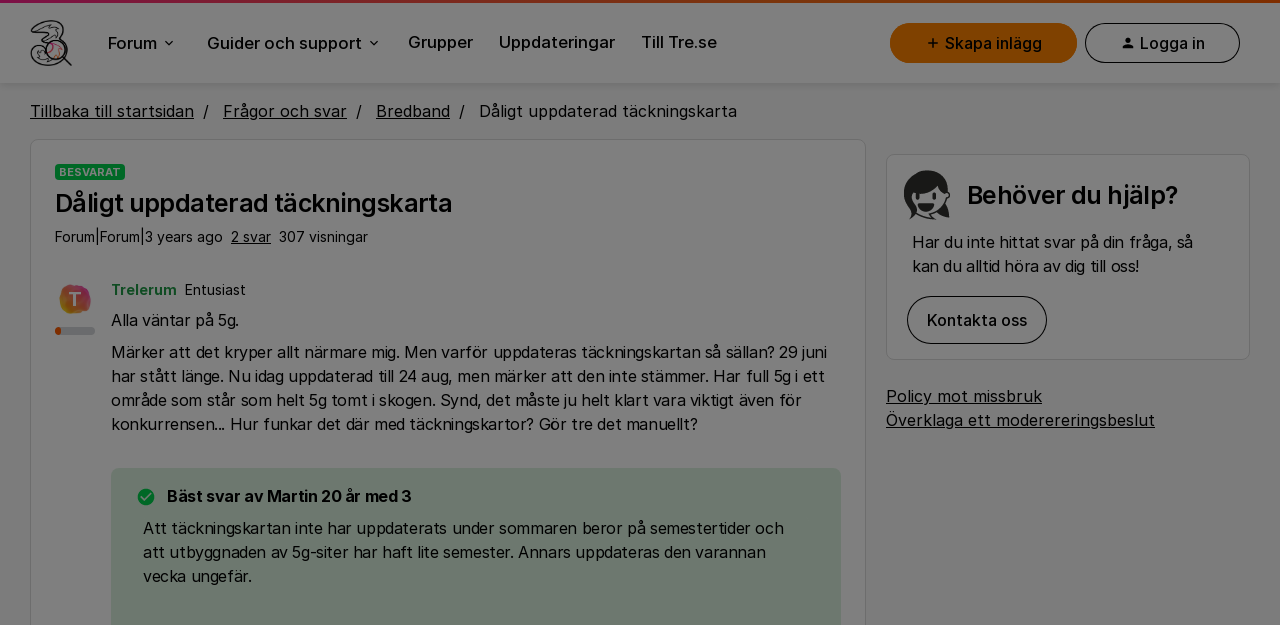

--- FILE ---
content_type: text/html; charset=UTF-8
request_url: https://community.tre.se/bredband-34/daaligt-uppdaterad-taeckningskarta-5056?postid=16694
body_size: 61872
content:
<!DOCTYPE html>
<html lang="sv">
<head>
                        <meta name="robots" content="index, follow" />
                    <!-- Inter font -->

<link rel="preconnect" href="https://rsms.me/">
<link rel="stylesheet" href="https://rsms.me/inter/inter.css">

<!-- End Inter font -->

<meta name="google-site-verification" content="oOj5CeViilEJHv67327qar2EnNKYjKo9rzy3amWbJuY" />


<!-- Hotjar Tracking Code for Tre Community -->

<script>
    (function(h,o,t,j,a,r){
        h.hj=h.hj||function(){(h.hj.q=h.hj.q||[]).push(arguments)};
        h._hjSettings={hjid:5239596,hjsv:6};
        a=o.getElementsByTagName('head')[0];
        r=o.createElement('script');r.async=1;
        r.src=t+h._hjSettings.hjid+j+h._hjSettings.hjsv;
        a.appendChild(r);
    })(window,document,'https://static.hotjar.com/c/hotjar-','.js?sv=');
</script>

<!-- END Hotjar Tracking Code for Tre Community -->


<!-- Google Tag Manager -->
<script>
  	window.dataLayer = window.dataLayer || [];
  
   function bannerCookieExists(cookieName) {
        return document.cookie.split(';').some(cookie => {
            return cookie.trim().startsWith(cookieName + '=');
        });
    }
  
    function getBannerCookieValue(name) {
      let value = `; ${document.cookie}`;
      let parts = value.split(`; ${name}=`);
      if (parts.length === 2) return parts.pop().split(';').shift();
  	}

    const bannerCookieName = 'OptanonConsentInSided';
 
    if (bannerCookieExists(bannerCookieName)) {
        const bannerConsentCookieValue = getBannerCookieValue("OptanonConsentInSided");
        console.log('The cookie exists. Value: ', bannerConsentCookieValue);
      if (bannerConsentCookieValue != "C0002") {
        
        (function(w, d, s, l, i) {
            console.log("init GTM")
            w[l] = w[l] || [];
            w[l].push({
                'gtm.start': new Date().getTime(),
                event: 'gtm.js'
            });
            var f = d.getElementsByTagName(s)[0],
                j = d.createElement(s),
                dl = l != 'dataLayer' ? '&l=' + l : '';
            j.async = false;
            j.src = 'https://www.googletagmanager.com/gtm.js?id=' + i + dl;
          
            //console.log(j.src);
            f.parentNode.insertBefore(j, f);
        })(window, document, 'script', 'dataLayer', 'GTM-5VSG9VB');
        
        console.log("analytics init");
        
      }
    }
  
		
</script>


<!-- End Google Tag Manager -->


<!-- Meta info -->

<meta name="google-site-verification" content="Cnkah_RKYTKIusqRg2-pHRayb9TWfLiC-6Okd6jLHRQ" />
<link rel="apple-touch-icon" sizes="57x57" href="https://uploads-eu-west-1.insided.com/three-se/attachment/d378e22f-cc46-4f97-bbf2-3c3cfb03e592.png">
<link rel="apple-touch-icon" sizes="72x72" href="https://uploads-eu-west-1.insided.com/three-se/attachment/dca23416-fb24-437d-a7ee-ad5cc7ad52f8.png">
<link rel="apple-touch-icon" sizes="76x76" href="https://uploads-eu-west-1.insided.com/three-se/attachment/3c6bb926-2a89-48c3-b1fe-cce0b775d83d.png">
<link rel="apple-touch-icon" sizes="114x114" href="https://uploads-eu-west-1.insided.com/three-se/attachment/58678849-94ce-440c-b25d-29c978fc7e54.png">
<link rel="apple-touch-icon" sizes="120x120" href="https://uploads-eu-west-1.insided.com/three-se/attachment/44ffd9ce-eddd-4bb5-a9a5-4ed83fd4bb3f.png">
<link rel="apple-touch-icon" sizes="144x144" href="https://uploads-eu-west-1.insided.com/three-se/attachment/0422cf3d-ce37-47dc-9b44-2622c72dd268.png">
<link rel="apple-touch-icon" sizes="152x152" href="https://uploads-eu-west-1.insided.com/three-se/attachment/5841c34d-fa30-4088-ab61-d7bafa5cc517.png">
<link rel="apple-touch-icon" sizes="180x180" href="https://uploads-eu-west-1.insided.com/three-se/attachment/6f001779-0fee-4edf-a73e-7af4869be718.png">
<link rel="apple-touch-icon" sizes="167x167" href="https://uploads-eu-west-1.insided.com/three-se/attachment/12280e11-4639-4cb4-96e4-cfb3cc786e25.png">
<link rel="bookmark"title="3Community" href="https://community.tre.se/">
  
    
        

<meta charset="UTF-8" />
<meta name="viewport" content="width=device-width, initial-scale=1.0" />
<meta name="format-detection" content="telephone=no">
<meta name="HandheldFriendly" content="true" />
<meta http-equiv="X-UA-Compatible" content="ie=edge"><script type="text/javascript">(window.NREUM||(NREUM={})).init={ajax:{deny_list:["bam.nr-data.net"]},feature_flags:["soft_nav"]};(window.NREUM||(NREUM={})).loader_config={licenseKey:"5364be9000",applicationID:"101888433",browserID:"101888519"};;/*! For license information please see nr-loader-rum-1.308.0.min.js.LICENSE.txt */
(()=>{var e,t,r={163:(e,t,r)=>{"use strict";r.d(t,{j:()=>E});var n=r(384),i=r(1741);var a=r(2555);r(860).K7.genericEvents;const s="experimental.resources",o="register",c=e=>{if(!e||"string"!=typeof e)return!1;try{document.createDocumentFragment().querySelector(e)}catch{return!1}return!0};var d=r(2614),u=r(944),l=r(8122);const f="[data-nr-mask]",g=e=>(0,l.a)(e,(()=>{const e={feature_flags:[],experimental:{allow_registered_children:!1,resources:!1},mask_selector:"*",block_selector:"[data-nr-block]",mask_input_options:{color:!1,date:!1,"datetime-local":!1,email:!1,month:!1,number:!1,range:!1,search:!1,tel:!1,text:!1,time:!1,url:!1,week:!1,textarea:!1,select:!1,password:!0}};return{ajax:{deny_list:void 0,block_internal:!0,enabled:!0,autoStart:!0},api:{get allow_registered_children(){return e.feature_flags.includes(o)||e.experimental.allow_registered_children},set allow_registered_children(t){e.experimental.allow_registered_children=t},duplicate_registered_data:!1},browser_consent_mode:{enabled:!1},distributed_tracing:{enabled:void 0,exclude_newrelic_header:void 0,cors_use_newrelic_header:void 0,cors_use_tracecontext_headers:void 0,allowed_origins:void 0},get feature_flags(){return e.feature_flags},set feature_flags(t){e.feature_flags=t},generic_events:{enabled:!0,autoStart:!0},harvest:{interval:30},jserrors:{enabled:!0,autoStart:!0},logging:{enabled:!0,autoStart:!0},metrics:{enabled:!0,autoStart:!0},obfuscate:void 0,page_action:{enabled:!0},page_view_event:{enabled:!0,autoStart:!0},page_view_timing:{enabled:!0,autoStart:!0},performance:{capture_marks:!1,capture_measures:!1,capture_detail:!0,resources:{get enabled(){return e.feature_flags.includes(s)||e.experimental.resources},set enabled(t){e.experimental.resources=t},asset_types:[],first_party_domains:[],ignore_newrelic:!0}},privacy:{cookies_enabled:!0},proxy:{assets:void 0,beacon:void 0},session:{expiresMs:d.wk,inactiveMs:d.BB},session_replay:{autoStart:!0,enabled:!1,preload:!1,sampling_rate:10,error_sampling_rate:100,collect_fonts:!1,inline_images:!1,fix_stylesheets:!0,mask_all_inputs:!0,get mask_text_selector(){return e.mask_selector},set mask_text_selector(t){c(t)?e.mask_selector="".concat(t,",").concat(f):""===t||null===t?e.mask_selector=f:(0,u.R)(5,t)},get block_class(){return"nr-block"},get ignore_class(){return"nr-ignore"},get mask_text_class(){return"nr-mask"},get block_selector(){return e.block_selector},set block_selector(t){c(t)?e.block_selector+=",".concat(t):""!==t&&(0,u.R)(6,t)},get mask_input_options(){return e.mask_input_options},set mask_input_options(t){t&&"object"==typeof t?e.mask_input_options={...t,password:!0}:(0,u.R)(7,t)}},session_trace:{enabled:!0,autoStart:!0},soft_navigations:{enabled:!0,autoStart:!0},spa:{enabled:!0,autoStart:!0},ssl:void 0,user_actions:{enabled:!0,elementAttributes:["id","className","tagName","type"]}}})());var p=r(6154),m=r(9324);let h=0;const v={buildEnv:m.F3,distMethod:m.Xs,version:m.xv,originTime:p.WN},b={consented:!1},y={appMetadata:{},get consented(){return this.session?.state?.consent||b.consented},set consented(e){b.consented=e},customTransaction:void 0,denyList:void 0,disabled:!1,harvester:void 0,isolatedBacklog:!1,isRecording:!1,loaderType:void 0,maxBytes:3e4,obfuscator:void 0,onerror:void 0,ptid:void 0,releaseIds:{},session:void 0,timeKeeper:void 0,registeredEntities:[],jsAttributesMetadata:{bytes:0},get harvestCount(){return++h}},_=e=>{const t=(0,l.a)(e,y),r=Object.keys(v).reduce((e,t)=>(e[t]={value:v[t],writable:!1,configurable:!0,enumerable:!0},e),{});return Object.defineProperties(t,r)};var w=r(5701);const x=e=>{const t=e.startsWith("http");e+="/",r.p=t?e:"https://"+e};var R=r(7836),k=r(3241);const A={accountID:void 0,trustKey:void 0,agentID:void 0,licenseKey:void 0,applicationID:void 0,xpid:void 0},S=e=>(0,l.a)(e,A),T=new Set;function E(e,t={},r,s){let{init:o,info:c,loader_config:d,runtime:u={},exposed:l=!0}=t;if(!c){const e=(0,n.pV)();o=e.init,c=e.info,d=e.loader_config}e.init=g(o||{}),e.loader_config=S(d||{}),c.jsAttributes??={},p.bv&&(c.jsAttributes.isWorker=!0),e.info=(0,a.D)(c);const f=e.init,m=[c.beacon,c.errorBeacon];T.has(e.agentIdentifier)||(f.proxy.assets&&(x(f.proxy.assets),m.push(f.proxy.assets)),f.proxy.beacon&&m.push(f.proxy.beacon),e.beacons=[...m],function(e){const t=(0,n.pV)();Object.getOwnPropertyNames(i.W.prototype).forEach(r=>{const n=i.W.prototype[r];if("function"!=typeof n||"constructor"===n)return;let a=t[r];e[r]&&!1!==e.exposed&&"micro-agent"!==e.runtime?.loaderType&&(t[r]=(...t)=>{const n=e[r](...t);return a?a(...t):n})})}(e),(0,n.US)("activatedFeatures",w.B)),u.denyList=[...f.ajax.deny_list||[],...f.ajax.block_internal?m:[]],u.ptid=e.agentIdentifier,u.loaderType=r,e.runtime=_(u),T.has(e.agentIdentifier)||(e.ee=R.ee.get(e.agentIdentifier),e.exposed=l,(0,k.W)({agentIdentifier:e.agentIdentifier,drained:!!w.B?.[e.agentIdentifier],type:"lifecycle",name:"initialize",feature:void 0,data:e.config})),T.add(e.agentIdentifier)}},384:(e,t,r)=>{"use strict";r.d(t,{NT:()=>s,US:()=>u,Zm:()=>o,bQ:()=>d,dV:()=>c,pV:()=>l});var n=r(6154),i=r(1863),a=r(1910);const s={beacon:"bam.nr-data.net",errorBeacon:"bam.nr-data.net"};function o(){return n.gm.NREUM||(n.gm.NREUM={}),void 0===n.gm.newrelic&&(n.gm.newrelic=n.gm.NREUM),n.gm.NREUM}function c(){let e=o();return e.o||(e.o={ST:n.gm.setTimeout,SI:n.gm.setImmediate||n.gm.setInterval,CT:n.gm.clearTimeout,XHR:n.gm.XMLHttpRequest,REQ:n.gm.Request,EV:n.gm.Event,PR:n.gm.Promise,MO:n.gm.MutationObserver,FETCH:n.gm.fetch,WS:n.gm.WebSocket},(0,a.i)(...Object.values(e.o))),e}function d(e,t){let r=o();r.initializedAgents??={},t.initializedAt={ms:(0,i.t)(),date:new Date},r.initializedAgents[e]=t}function u(e,t){o()[e]=t}function l(){return function(){let e=o();const t=e.info||{};e.info={beacon:s.beacon,errorBeacon:s.errorBeacon,...t}}(),function(){let e=o();const t=e.init||{};e.init={...t}}(),c(),function(){let e=o();const t=e.loader_config||{};e.loader_config={...t}}(),o()}},782:(e,t,r)=>{"use strict";r.d(t,{T:()=>n});const n=r(860).K7.pageViewTiming},860:(e,t,r)=>{"use strict";r.d(t,{$J:()=>u,K7:()=>c,P3:()=>d,XX:()=>i,Yy:()=>o,df:()=>a,qY:()=>n,v4:()=>s});const n="events",i="jserrors",a="browser/blobs",s="rum",o="browser/logs",c={ajax:"ajax",genericEvents:"generic_events",jserrors:i,logging:"logging",metrics:"metrics",pageAction:"page_action",pageViewEvent:"page_view_event",pageViewTiming:"page_view_timing",sessionReplay:"session_replay",sessionTrace:"session_trace",softNav:"soft_navigations",spa:"spa"},d={[c.pageViewEvent]:1,[c.pageViewTiming]:2,[c.metrics]:3,[c.jserrors]:4,[c.spa]:5,[c.ajax]:6,[c.sessionTrace]:7,[c.softNav]:8,[c.sessionReplay]:9,[c.logging]:10,[c.genericEvents]:11},u={[c.pageViewEvent]:s,[c.pageViewTiming]:n,[c.ajax]:n,[c.spa]:n,[c.softNav]:n,[c.metrics]:i,[c.jserrors]:i,[c.sessionTrace]:a,[c.sessionReplay]:a,[c.logging]:o,[c.genericEvents]:"ins"}},944:(e,t,r)=>{"use strict";r.d(t,{R:()=>i});var n=r(3241);function i(e,t){"function"==typeof console.debug&&(console.debug("New Relic Warning: https://github.com/newrelic/newrelic-browser-agent/blob/main/docs/warning-codes.md#".concat(e),t),(0,n.W)({agentIdentifier:null,drained:null,type:"data",name:"warn",feature:"warn",data:{code:e,secondary:t}}))}},1687:(e,t,r)=>{"use strict";r.d(t,{Ak:()=>d,Ze:()=>f,x3:()=>u});var n=r(3241),i=r(7836),a=r(3606),s=r(860),o=r(2646);const c={};function d(e,t){const r={staged:!1,priority:s.P3[t]||0};l(e),c[e].get(t)||c[e].set(t,r)}function u(e,t){e&&c[e]&&(c[e].get(t)&&c[e].delete(t),p(e,t,!1),c[e].size&&g(e))}function l(e){if(!e)throw new Error("agentIdentifier required");c[e]||(c[e]=new Map)}function f(e="",t="feature",r=!1){if(l(e),!e||!c[e].get(t)||r)return p(e,t);c[e].get(t).staged=!0,g(e)}function g(e){const t=Array.from(c[e]);t.every(([e,t])=>t.staged)&&(t.sort((e,t)=>e[1].priority-t[1].priority),t.forEach(([t])=>{c[e].delete(t),p(e,t)}))}function p(e,t,r=!0){const s=e?i.ee.get(e):i.ee,c=a.i.handlers;if(!s.aborted&&s.backlog&&c){if((0,n.W)({agentIdentifier:e,type:"lifecycle",name:"drain",feature:t}),r){const e=s.backlog[t],r=c[t];if(r){for(let t=0;e&&t<e.length;++t)m(e[t],r);Object.entries(r).forEach(([e,t])=>{Object.values(t||{}).forEach(t=>{t[0]?.on&&t[0]?.context()instanceof o.y&&t[0].on(e,t[1])})})}}s.isolatedBacklog||delete c[t],s.backlog[t]=null,s.emit("drain-"+t,[])}}function m(e,t){var r=e[1];Object.values(t[r]||{}).forEach(t=>{var r=e[0];if(t[0]===r){var n=t[1],i=e[3],a=e[2];n.apply(i,a)}})}},1738:(e,t,r)=>{"use strict";r.d(t,{U:()=>g,Y:()=>f});var n=r(3241),i=r(9908),a=r(1863),s=r(944),o=r(5701),c=r(3969),d=r(8362),u=r(860),l=r(4261);function f(e,t,r,a){const f=a||r;!f||f[e]&&f[e]!==d.d.prototype[e]||(f[e]=function(){(0,i.p)(c.xV,["API/"+e+"/called"],void 0,u.K7.metrics,r.ee),(0,n.W)({agentIdentifier:r.agentIdentifier,drained:!!o.B?.[r.agentIdentifier],type:"data",name:"api",feature:l.Pl+e,data:{}});try{return t.apply(this,arguments)}catch(e){(0,s.R)(23,e)}})}function g(e,t,r,n,s){const o=e.info;null===r?delete o.jsAttributes[t]:o.jsAttributes[t]=r,(s||null===r)&&(0,i.p)(l.Pl+n,[(0,a.t)(),t,r],void 0,"session",e.ee)}},1741:(e,t,r)=>{"use strict";r.d(t,{W:()=>a});var n=r(944),i=r(4261);class a{#e(e,...t){if(this[e]!==a.prototype[e])return this[e](...t);(0,n.R)(35,e)}addPageAction(e,t){return this.#e(i.hG,e,t)}register(e){return this.#e(i.eY,e)}recordCustomEvent(e,t){return this.#e(i.fF,e,t)}setPageViewName(e,t){return this.#e(i.Fw,e,t)}setCustomAttribute(e,t,r){return this.#e(i.cD,e,t,r)}noticeError(e,t){return this.#e(i.o5,e,t)}setUserId(e,t=!1){return this.#e(i.Dl,e,t)}setApplicationVersion(e){return this.#e(i.nb,e)}setErrorHandler(e){return this.#e(i.bt,e)}addRelease(e,t){return this.#e(i.k6,e,t)}log(e,t){return this.#e(i.$9,e,t)}start(){return this.#e(i.d3)}finished(e){return this.#e(i.BL,e)}recordReplay(){return this.#e(i.CH)}pauseReplay(){return this.#e(i.Tb)}addToTrace(e){return this.#e(i.U2,e)}setCurrentRouteName(e){return this.#e(i.PA,e)}interaction(e){return this.#e(i.dT,e)}wrapLogger(e,t,r){return this.#e(i.Wb,e,t,r)}measure(e,t){return this.#e(i.V1,e,t)}consent(e){return this.#e(i.Pv,e)}}},1863:(e,t,r)=>{"use strict";function n(){return Math.floor(performance.now())}r.d(t,{t:()=>n})},1910:(e,t,r)=>{"use strict";r.d(t,{i:()=>a});var n=r(944);const i=new Map;function a(...e){return e.every(e=>{if(i.has(e))return i.get(e);const t="function"==typeof e?e.toString():"",r=t.includes("[native code]"),a=t.includes("nrWrapper");return r||a||(0,n.R)(64,e?.name||t),i.set(e,r),r})}},2555:(e,t,r)=>{"use strict";r.d(t,{D:()=>o,f:()=>s});var n=r(384),i=r(8122);const a={beacon:n.NT.beacon,errorBeacon:n.NT.errorBeacon,licenseKey:void 0,applicationID:void 0,sa:void 0,queueTime:void 0,applicationTime:void 0,ttGuid:void 0,user:void 0,account:void 0,product:void 0,extra:void 0,jsAttributes:{},userAttributes:void 0,atts:void 0,transactionName:void 0,tNamePlain:void 0};function s(e){try{return!!e.licenseKey&&!!e.errorBeacon&&!!e.applicationID}catch(e){return!1}}const o=e=>(0,i.a)(e,a)},2614:(e,t,r)=>{"use strict";r.d(t,{BB:()=>s,H3:()=>n,g:()=>d,iL:()=>c,tS:()=>o,uh:()=>i,wk:()=>a});const n="NRBA",i="SESSION",a=144e5,s=18e5,o={STARTED:"session-started",PAUSE:"session-pause",RESET:"session-reset",RESUME:"session-resume",UPDATE:"session-update"},c={SAME_TAB:"same-tab",CROSS_TAB:"cross-tab"},d={OFF:0,FULL:1,ERROR:2}},2646:(e,t,r)=>{"use strict";r.d(t,{y:()=>n});class n{constructor(e){this.contextId=e}}},2843:(e,t,r)=>{"use strict";r.d(t,{G:()=>a,u:()=>i});var n=r(3878);function i(e,t=!1,r,i){(0,n.DD)("visibilitychange",function(){if(t)return void("hidden"===document.visibilityState&&e());e(document.visibilityState)},r,i)}function a(e,t,r){(0,n.sp)("pagehide",e,t,r)}},3241:(e,t,r)=>{"use strict";r.d(t,{W:()=>a});var n=r(6154);const i="newrelic";function a(e={}){try{n.gm.dispatchEvent(new CustomEvent(i,{detail:e}))}catch(e){}}},3606:(e,t,r)=>{"use strict";r.d(t,{i:()=>a});var n=r(9908);a.on=s;var i=a.handlers={};function a(e,t,r,a){s(a||n.d,i,e,t,r)}function s(e,t,r,i,a){a||(a="feature"),e||(e=n.d);var s=t[a]=t[a]||{};(s[r]=s[r]||[]).push([e,i])}},3878:(e,t,r)=>{"use strict";function n(e,t){return{capture:e,passive:!1,signal:t}}function i(e,t,r=!1,i){window.addEventListener(e,t,n(r,i))}function a(e,t,r=!1,i){document.addEventListener(e,t,n(r,i))}r.d(t,{DD:()=>a,jT:()=>n,sp:()=>i})},3969:(e,t,r)=>{"use strict";r.d(t,{TZ:()=>n,XG:()=>o,rs:()=>i,xV:()=>s,z_:()=>a});const n=r(860).K7.metrics,i="sm",a="cm",s="storeSupportabilityMetrics",o="storeEventMetrics"},4234:(e,t,r)=>{"use strict";r.d(t,{W:()=>a});var n=r(7836),i=r(1687);class a{constructor(e,t){this.agentIdentifier=e,this.ee=n.ee.get(e),this.featureName=t,this.blocked=!1}deregisterDrain(){(0,i.x3)(this.agentIdentifier,this.featureName)}}},4261:(e,t,r)=>{"use strict";r.d(t,{$9:()=>d,BL:()=>o,CH:()=>g,Dl:()=>_,Fw:()=>y,PA:()=>h,Pl:()=>n,Pv:()=>k,Tb:()=>l,U2:()=>a,V1:()=>R,Wb:()=>x,bt:()=>b,cD:()=>v,d3:()=>w,dT:()=>c,eY:()=>p,fF:()=>f,hG:()=>i,k6:()=>s,nb:()=>m,o5:()=>u});const n="api-",i="addPageAction",a="addToTrace",s="addRelease",o="finished",c="interaction",d="log",u="noticeError",l="pauseReplay",f="recordCustomEvent",g="recordReplay",p="register",m="setApplicationVersion",h="setCurrentRouteName",v="setCustomAttribute",b="setErrorHandler",y="setPageViewName",_="setUserId",w="start",x="wrapLogger",R="measure",k="consent"},5289:(e,t,r)=>{"use strict";r.d(t,{GG:()=>s,Qr:()=>c,sB:()=>o});var n=r(3878),i=r(6389);function a(){return"undefined"==typeof document||"complete"===document.readyState}function s(e,t){if(a())return e();const r=(0,i.J)(e),s=setInterval(()=>{a()&&(clearInterval(s),r())},500);(0,n.sp)("load",r,t)}function o(e){if(a())return e();(0,n.DD)("DOMContentLoaded",e)}function c(e){if(a())return e();(0,n.sp)("popstate",e)}},5607:(e,t,r)=>{"use strict";r.d(t,{W:()=>n});const n=(0,r(9566).bz)()},5701:(e,t,r)=>{"use strict";r.d(t,{B:()=>a,t:()=>s});var n=r(3241);const i=new Set,a={};function s(e,t){const r=t.agentIdentifier;a[r]??={},e&&"object"==typeof e&&(i.has(r)||(t.ee.emit("rumresp",[e]),a[r]=e,i.add(r),(0,n.W)({agentIdentifier:r,loaded:!0,drained:!0,type:"lifecycle",name:"load",feature:void 0,data:e})))}},6154:(e,t,r)=>{"use strict";r.d(t,{OF:()=>c,RI:()=>i,WN:()=>u,bv:()=>a,eN:()=>l,gm:()=>s,mw:()=>o,sb:()=>d});var n=r(1863);const i="undefined"!=typeof window&&!!window.document,a="undefined"!=typeof WorkerGlobalScope&&("undefined"!=typeof self&&self instanceof WorkerGlobalScope&&self.navigator instanceof WorkerNavigator||"undefined"!=typeof globalThis&&globalThis instanceof WorkerGlobalScope&&globalThis.navigator instanceof WorkerNavigator),s=i?window:"undefined"!=typeof WorkerGlobalScope&&("undefined"!=typeof self&&self instanceof WorkerGlobalScope&&self||"undefined"!=typeof globalThis&&globalThis instanceof WorkerGlobalScope&&globalThis),o=Boolean("hidden"===s?.document?.visibilityState),c=/iPad|iPhone|iPod/.test(s.navigator?.userAgent),d=c&&"undefined"==typeof SharedWorker,u=((()=>{const e=s.navigator?.userAgent?.match(/Firefox[/\s](\d+\.\d+)/);Array.isArray(e)&&e.length>=2&&e[1]})(),Date.now()-(0,n.t)()),l=()=>"undefined"!=typeof PerformanceNavigationTiming&&s?.performance?.getEntriesByType("navigation")?.[0]?.responseStart},6389:(e,t,r)=>{"use strict";function n(e,t=500,r={}){const n=r?.leading||!1;let i;return(...r)=>{n&&void 0===i&&(e.apply(this,r),i=setTimeout(()=>{i=clearTimeout(i)},t)),n||(clearTimeout(i),i=setTimeout(()=>{e.apply(this,r)},t))}}function i(e){let t=!1;return(...r)=>{t||(t=!0,e.apply(this,r))}}r.d(t,{J:()=>i,s:()=>n})},6630:(e,t,r)=>{"use strict";r.d(t,{T:()=>n});const n=r(860).K7.pageViewEvent},7699:(e,t,r)=>{"use strict";r.d(t,{It:()=>a,KC:()=>o,No:()=>i,qh:()=>s});var n=r(860);const i=16e3,a=1e6,s="SESSION_ERROR",o={[n.K7.logging]:!0,[n.K7.genericEvents]:!1,[n.K7.jserrors]:!1,[n.K7.ajax]:!1}},7836:(e,t,r)=>{"use strict";r.d(t,{P:()=>o,ee:()=>c});var n=r(384),i=r(8990),a=r(2646),s=r(5607);const o="nr@context:".concat(s.W),c=function e(t,r){var n={},s={},u={},l=!1;try{l=16===r.length&&d.initializedAgents?.[r]?.runtime.isolatedBacklog}catch(e){}var f={on:p,addEventListener:p,removeEventListener:function(e,t){var r=n[e];if(!r)return;for(var i=0;i<r.length;i++)r[i]===t&&r.splice(i,1)},emit:function(e,r,n,i,a){!1!==a&&(a=!0);if(c.aborted&&!i)return;t&&a&&t.emit(e,r,n);var o=g(n);m(e).forEach(e=>{e.apply(o,r)});var d=v()[s[e]];d&&d.push([f,e,r,o]);return o},get:h,listeners:m,context:g,buffer:function(e,t){const r=v();if(t=t||"feature",f.aborted)return;Object.entries(e||{}).forEach(([e,n])=>{s[n]=t,t in r||(r[t]=[])})},abort:function(){f._aborted=!0,Object.keys(f.backlog).forEach(e=>{delete f.backlog[e]})},isBuffering:function(e){return!!v()[s[e]]},debugId:r,backlog:l?{}:t&&"object"==typeof t.backlog?t.backlog:{},isolatedBacklog:l};return Object.defineProperty(f,"aborted",{get:()=>{let e=f._aborted||!1;return e||(t&&(e=t.aborted),e)}}),f;function g(e){return e&&e instanceof a.y?e:e?(0,i.I)(e,o,()=>new a.y(o)):new a.y(o)}function p(e,t){n[e]=m(e).concat(t)}function m(e){return n[e]||[]}function h(t){return u[t]=u[t]||e(f,t)}function v(){return f.backlog}}(void 0,"globalEE"),d=(0,n.Zm)();d.ee||(d.ee=c)},8122:(e,t,r)=>{"use strict";r.d(t,{a:()=>i});var n=r(944);function i(e,t){try{if(!e||"object"!=typeof e)return(0,n.R)(3);if(!t||"object"!=typeof t)return(0,n.R)(4);const r=Object.create(Object.getPrototypeOf(t),Object.getOwnPropertyDescriptors(t)),a=0===Object.keys(r).length?e:r;for(let s in a)if(void 0!==e[s])try{if(null===e[s]){r[s]=null;continue}Array.isArray(e[s])&&Array.isArray(t[s])?r[s]=Array.from(new Set([...e[s],...t[s]])):"object"==typeof e[s]&&"object"==typeof t[s]?r[s]=i(e[s],t[s]):r[s]=e[s]}catch(e){r[s]||(0,n.R)(1,e)}return r}catch(e){(0,n.R)(2,e)}}},8362:(e,t,r)=>{"use strict";r.d(t,{d:()=>a});var n=r(9566),i=r(1741);class a extends i.W{agentIdentifier=(0,n.LA)(16)}},8374:(e,t,r)=>{r.nc=(()=>{try{return document?.currentScript?.nonce}catch(e){}return""})()},8990:(e,t,r)=>{"use strict";r.d(t,{I:()=>i});var n=Object.prototype.hasOwnProperty;function i(e,t,r){if(n.call(e,t))return e[t];var i=r();if(Object.defineProperty&&Object.keys)try{return Object.defineProperty(e,t,{value:i,writable:!0,enumerable:!1}),i}catch(e){}return e[t]=i,i}},9324:(e,t,r)=>{"use strict";r.d(t,{F3:()=>i,Xs:()=>a,xv:()=>n});const n="1.308.0",i="PROD",a="CDN"},9566:(e,t,r)=>{"use strict";r.d(t,{LA:()=>o,bz:()=>s});var n=r(6154);const i="xxxxxxxx-xxxx-4xxx-yxxx-xxxxxxxxxxxx";function a(e,t){return e?15&e[t]:16*Math.random()|0}function s(){const e=n.gm?.crypto||n.gm?.msCrypto;let t,r=0;return e&&e.getRandomValues&&(t=e.getRandomValues(new Uint8Array(30))),i.split("").map(e=>"x"===e?a(t,r++).toString(16):"y"===e?(3&a()|8).toString(16):e).join("")}function o(e){const t=n.gm?.crypto||n.gm?.msCrypto;let r,i=0;t&&t.getRandomValues&&(r=t.getRandomValues(new Uint8Array(e)));const s=[];for(var o=0;o<e;o++)s.push(a(r,i++).toString(16));return s.join("")}},9908:(e,t,r)=>{"use strict";r.d(t,{d:()=>n,p:()=>i});var n=r(7836).ee.get("handle");function i(e,t,r,i,a){a?(a.buffer([e],i),a.emit(e,t,r)):(n.buffer([e],i),n.emit(e,t,r))}}},n={};function i(e){var t=n[e];if(void 0!==t)return t.exports;var a=n[e]={exports:{}};return r[e](a,a.exports,i),a.exports}i.m=r,i.d=(e,t)=>{for(var r in t)i.o(t,r)&&!i.o(e,r)&&Object.defineProperty(e,r,{enumerable:!0,get:t[r]})},i.f={},i.e=e=>Promise.all(Object.keys(i.f).reduce((t,r)=>(i.f[r](e,t),t),[])),i.u=e=>"nr-rum-1.308.0.min.js",i.o=(e,t)=>Object.prototype.hasOwnProperty.call(e,t),e={},t="NRBA-1.308.0.PROD:",i.l=(r,n,a,s)=>{if(e[r])e[r].push(n);else{var o,c;if(void 0!==a)for(var d=document.getElementsByTagName("script"),u=0;u<d.length;u++){var l=d[u];if(l.getAttribute("src")==r||l.getAttribute("data-webpack")==t+a){o=l;break}}if(!o){c=!0;var f={296:"sha512-+MIMDsOcckGXa1EdWHqFNv7P+JUkd5kQwCBr3KE6uCvnsBNUrdSt4a/3/L4j4TxtnaMNjHpza2/erNQbpacJQA=="};(o=document.createElement("script")).charset="utf-8",i.nc&&o.setAttribute("nonce",i.nc),o.setAttribute("data-webpack",t+a),o.src=r,0!==o.src.indexOf(window.location.origin+"/")&&(o.crossOrigin="anonymous"),f[s]&&(o.integrity=f[s])}e[r]=[n];var g=(t,n)=>{o.onerror=o.onload=null,clearTimeout(p);var i=e[r];if(delete e[r],o.parentNode&&o.parentNode.removeChild(o),i&&i.forEach(e=>e(n)),t)return t(n)},p=setTimeout(g.bind(null,void 0,{type:"timeout",target:o}),12e4);o.onerror=g.bind(null,o.onerror),o.onload=g.bind(null,o.onload),c&&document.head.appendChild(o)}},i.r=e=>{"undefined"!=typeof Symbol&&Symbol.toStringTag&&Object.defineProperty(e,Symbol.toStringTag,{value:"Module"}),Object.defineProperty(e,"__esModule",{value:!0})},i.p="https://js-agent.newrelic.com/",(()=>{var e={374:0,840:0};i.f.j=(t,r)=>{var n=i.o(e,t)?e[t]:void 0;if(0!==n)if(n)r.push(n[2]);else{var a=new Promise((r,i)=>n=e[t]=[r,i]);r.push(n[2]=a);var s=i.p+i.u(t),o=new Error;i.l(s,r=>{if(i.o(e,t)&&(0!==(n=e[t])&&(e[t]=void 0),n)){var a=r&&("load"===r.type?"missing":r.type),s=r&&r.target&&r.target.src;o.message="Loading chunk "+t+" failed: ("+a+": "+s+")",o.name="ChunkLoadError",o.type=a,o.request=s,n[1](o)}},"chunk-"+t,t)}};var t=(t,r)=>{var n,a,[s,o,c]=r,d=0;if(s.some(t=>0!==e[t])){for(n in o)i.o(o,n)&&(i.m[n]=o[n]);if(c)c(i)}for(t&&t(r);d<s.length;d++)a=s[d],i.o(e,a)&&e[a]&&e[a][0](),e[a]=0},r=self["webpackChunk:NRBA-1.308.0.PROD"]=self["webpackChunk:NRBA-1.308.0.PROD"]||[];r.forEach(t.bind(null,0)),r.push=t.bind(null,r.push.bind(r))})(),(()=>{"use strict";i(8374);var e=i(8362),t=i(860);const r=Object.values(t.K7);var n=i(163);var a=i(9908),s=i(1863),o=i(4261),c=i(1738);var d=i(1687),u=i(4234),l=i(5289),f=i(6154),g=i(944),p=i(384);const m=e=>f.RI&&!0===e?.privacy.cookies_enabled;function h(e){return!!(0,p.dV)().o.MO&&m(e)&&!0===e?.session_trace.enabled}var v=i(6389),b=i(7699);class y extends u.W{constructor(e,t){super(e.agentIdentifier,t),this.agentRef=e,this.abortHandler=void 0,this.featAggregate=void 0,this.loadedSuccessfully=void 0,this.onAggregateImported=new Promise(e=>{this.loadedSuccessfully=e}),this.deferred=Promise.resolve(),!1===e.init[this.featureName].autoStart?this.deferred=new Promise((t,r)=>{this.ee.on("manual-start-all",(0,v.J)(()=>{(0,d.Ak)(e.agentIdentifier,this.featureName),t()}))}):(0,d.Ak)(e.agentIdentifier,t)}importAggregator(e,t,r={}){if(this.featAggregate)return;const n=async()=>{let n;await this.deferred;try{if(m(e.init)){const{setupAgentSession:t}=await i.e(296).then(i.bind(i,3305));n=t(e)}}catch(e){(0,g.R)(20,e),this.ee.emit("internal-error",[e]),(0,a.p)(b.qh,[e],void 0,this.featureName,this.ee)}try{if(!this.#t(this.featureName,n,e.init))return(0,d.Ze)(this.agentIdentifier,this.featureName),void this.loadedSuccessfully(!1);const{Aggregate:i}=await t();this.featAggregate=new i(e,r),e.runtime.harvester.initializedAggregates.push(this.featAggregate),this.loadedSuccessfully(!0)}catch(e){(0,g.R)(34,e),this.abortHandler?.(),(0,d.Ze)(this.agentIdentifier,this.featureName,!0),this.loadedSuccessfully(!1),this.ee&&this.ee.abort()}};f.RI?(0,l.GG)(()=>n(),!0):n()}#t(e,r,n){if(this.blocked)return!1;switch(e){case t.K7.sessionReplay:return h(n)&&!!r;case t.K7.sessionTrace:return!!r;default:return!0}}}var _=i(6630),w=i(2614),x=i(3241);class R extends y{static featureName=_.T;constructor(e){var t;super(e,_.T),this.setupInspectionEvents(e.agentIdentifier),t=e,(0,c.Y)(o.Fw,function(e,r){"string"==typeof e&&("/"!==e.charAt(0)&&(e="/"+e),t.runtime.customTransaction=(r||"http://custom.transaction")+e,(0,a.p)(o.Pl+o.Fw,[(0,s.t)()],void 0,void 0,t.ee))},t),this.importAggregator(e,()=>i.e(296).then(i.bind(i,3943)))}setupInspectionEvents(e){const t=(t,r)=>{t&&(0,x.W)({agentIdentifier:e,timeStamp:t.timeStamp,loaded:"complete"===t.target.readyState,type:"window",name:r,data:t.target.location+""})};(0,l.sB)(e=>{t(e,"DOMContentLoaded")}),(0,l.GG)(e=>{t(e,"load")}),(0,l.Qr)(e=>{t(e,"navigate")}),this.ee.on(w.tS.UPDATE,(t,r)=>{(0,x.W)({agentIdentifier:e,type:"lifecycle",name:"session",data:r})})}}class k extends e.d{constructor(e){var t;(super(),f.gm)?(this.features={},(0,p.bQ)(this.agentIdentifier,this),this.desiredFeatures=new Set(e.features||[]),this.desiredFeatures.add(R),(0,n.j)(this,e,e.loaderType||"agent"),t=this,(0,c.Y)(o.cD,function(e,r,n=!1){if("string"==typeof e){if(["string","number","boolean"].includes(typeof r)||null===r)return(0,c.U)(t,e,r,o.cD,n);(0,g.R)(40,typeof r)}else(0,g.R)(39,typeof e)},t),function(e){(0,c.Y)(o.Dl,function(t,r=!1){if("string"!=typeof t&&null!==t)return void(0,g.R)(41,typeof t);const n=e.info.jsAttributes["enduser.id"];r&&null!=n&&n!==t?(0,a.p)(o.Pl+"setUserIdAndResetSession",[t],void 0,"session",e.ee):(0,c.U)(e,"enduser.id",t,o.Dl,!0)},e)}(this),function(e){(0,c.Y)(o.nb,function(t){if("string"==typeof t||null===t)return(0,c.U)(e,"application.version",t,o.nb,!1);(0,g.R)(42,typeof t)},e)}(this),function(e){(0,c.Y)(o.d3,function(){e.ee.emit("manual-start-all")},e)}(this),function(e){(0,c.Y)(o.Pv,function(t=!0){if("boolean"==typeof t){if((0,a.p)(o.Pl+o.Pv,[t],void 0,"session",e.ee),e.runtime.consented=t,t){const t=e.features.page_view_event;t.onAggregateImported.then(e=>{const r=t.featAggregate;e&&!r.sentRum&&r.sendRum()})}}else(0,g.R)(65,typeof t)},e)}(this),this.run()):(0,g.R)(21)}get config(){return{info:this.info,init:this.init,loader_config:this.loader_config,runtime:this.runtime}}get api(){return this}run(){try{const e=function(e){const t={};return r.forEach(r=>{t[r]=!!e[r]?.enabled}),t}(this.init),n=[...this.desiredFeatures];n.sort((e,r)=>t.P3[e.featureName]-t.P3[r.featureName]),n.forEach(r=>{if(!e[r.featureName]&&r.featureName!==t.K7.pageViewEvent)return;if(r.featureName===t.K7.spa)return void(0,g.R)(67);const n=function(e){switch(e){case t.K7.ajax:return[t.K7.jserrors];case t.K7.sessionTrace:return[t.K7.ajax,t.K7.pageViewEvent];case t.K7.sessionReplay:return[t.K7.sessionTrace];case t.K7.pageViewTiming:return[t.K7.pageViewEvent];default:return[]}}(r.featureName).filter(e=>!(e in this.features));n.length>0&&(0,g.R)(36,{targetFeature:r.featureName,missingDependencies:n}),this.features[r.featureName]=new r(this)})}catch(e){(0,g.R)(22,e);for(const e in this.features)this.features[e].abortHandler?.();const t=(0,p.Zm)();delete t.initializedAgents[this.agentIdentifier]?.features,delete this.sharedAggregator;return t.ee.get(this.agentIdentifier).abort(),!1}}}var A=i(2843),S=i(782);class T extends y{static featureName=S.T;constructor(e){super(e,S.T),f.RI&&((0,A.u)(()=>(0,a.p)("docHidden",[(0,s.t)()],void 0,S.T,this.ee),!0),(0,A.G)(()=>(0,a.p)("winPagehide",[(0,s.t)()],void 0,S.T,this.ee)),this.importAggregator(e,()=>i.e(296).then(i.bind(i,2117))))}}var E=i(3969);class I extends y{static featureName=E.TZ;constructor(e){super(e,E.TZ),f.RI&&document.addEventListener("securitypolicyviolation",e=>{(0,a.p)(E.xV,["Generic/CSPViolation/Detected"],void 0,this.featureName,this.ee)}),this.importAggregator(e,()=>i.e(296).then(i.bind(i,9623)))}}new k({features:[R,T,I],loaderType:"lite"})})()})();</script>

<link rel="shortcut icon" type="image/png" href="https://uploads-eu-west-1.insided.com/three-se/attachment/4a69df66-2a14-4da1-b6a3-aa8fa45d9609_thumb.png" />
<title>Dåligt uppdaterad täckningskarta | Tre Community</title>
<meta name="description" content="Alla väntar på 5g.Märker att det kryper allt närmare mig. Men varför uppdateras täckningskartan så sällan? 29 juni har stått länge. Nu idag uppdaterad t...">

<meta property="og:title" content="Dåligt uppdaterad täckningskarta | Tre Community"/>
<meta property="og:type" content="article" />
<meta property="og:url" content="https://community.tre.se/bredband-34/daaligt-uppdaterad-taeckningskarta-5056?postid=16694"/>
<meta property="og:description" content="Alla väntar på 5g.Märker att det kryper allt närmare mig. Men varför uppdateras täckningskartan så sällan? 29 juni har stått länge. Nu idag uppdaterad till 24 aug, men märker att den inte stämmer. Har full 5g i ett område som står som helt 5g tomt i skogen. Synd, det måste ju helt klart vara viktigt..." />
<meta property="og:image" content="https://uploads-eu-west-1.insided.com/three-se/attachment/a7fd91f8-7e9b-408e-a8c7-68d8210971da_thumb.png"/>
<meta property="og:image:secure_url" content="https://uploads-eu-west-1.insided.com/three-se/attachment/a7fd91f8-7e9b-408e-a8c7-68d8210971da_thumb.png"/>
    <meta property="fb:app_id" content="108994236560048"/>


    <link rel="canonical" href="https://community.tre.se/bredband-34/daaligt-uppdaterad-taeckningskarta-5056" />

        
<style id="css-variables">@font-face{ font-family:Helvetica-Neue; src:url(https://d2cn40jarzxub5.cloudfront.net/_fonts/three-se/fonts/Helvetica-Neue/HelveticaNeueW01-75Bold.eot); src:url(https://d2cn40jarzxub5.cloudfront.net/_fonts/three-se/fonts/Helvetica-Neue/HelveticaNeueW01-75Bold.eot#iefix) format("embedded-opentype"),url(https://d2cn40jarzxub5.cloudfront.net/_fonts/three-se/fonts/Helvetica-Neue/HelveticaNeueW01-75Bold.woff) format("woff"),url(https://d2cn40jarzxub5.cloudfront.net/_fonts/three-se/fonts/Helvetica-Neue/HelveticaNeueW01-75Bold.ttf) format("truetype"),url(https://d2cn40jarzxub5.cloudfront.net/_fonts/three-se/fonts/Helvetica-Neue/HelveticaNeueW01-75Bold.svg#2dumbregular) format("svg"); font-style:normal; font-weight:600 } @font-face{ font-family:Helvetica-Neue; src:url(https://d2cn40jarzxub5.cloudfront.net/_fonts/three-se/fonts/Helvetica-Neue/HelveticaNeueW01-55Roma.eot); src:url(https://d2cn40jarzxub5.cloudfront.net/_fonts/three-se/fonts/Helvetica-Neue/HelveticaNeueW01-55Roma.eot#iefix) format("embedded-opentype"),url(https://d2cn40jarzxub5.cloudfront.net/_fonts/three-se/fonts/Helvetica-Neue/HelveticaNeueW01-55Roma.woff) format("woff"),url(https://d2cn40jarzxub5.cloudfront.net/_fonts/three-se/fonts/Helvetica-Neue/HelveticaNeueW01-55Roma.ttf) format("truetype"),url(https://d2cn40jarzxub5.cloudfront.net/_fonts/three-se/fonts/Helvetica-Neue/HelveticaNeueW01-55Roma.svg#2dumbregular) format("svg"); font-style:normal; font-weight:normal } html {--borderradius-base: 4px;--config--main-border-base-color: #dcdcdcff;--config--main-button-base-font-color: #1a1a1a;--config--main-button-base-font-family: Inter, Arial, sans-serif;--config--main-button-base-font-weight: 500;--config--main-button-base-radius: 3px;--config--main-button-base-texttransform: none;--config--main-color-alert: #ffffacff;--config--main-color-brand: #ff5c00ff;--config--main-color-brand-secondary: #000000ff;--config--main-color-contrast: #2aaae1;--config--main-color-day: #f0f2f6;--config--main-color-day-dark: #ededed;--config--main-color-day-light: #fff;--config--main-color-disabled: #666666ff;--config--main-color-dusk: #a7aeb5;--config--main-color-dusk-dark: #616a73;--config--main-color-dusk-light: #d5d7db;--config--main-color-highlighted: #B0DFF3;--config--main-color-info: #666666ff;--config--main-color-night: #000000ff;--config--main-color-night-inverted: #f5f5f5;--config--main-color-night-light: #2b2b2b;--config--main-color-success: #00d24d;--config--main-font-base-lineheight: 1.5;--config--main-font-base-stack: Inter, Arial, sans-serif;--config--main-font-base-style: normal;--config--main-font-base-weight: normal;--config--main-font-secondary: Inter, Arial, sans-serif;--config--main-fonts: @font-face{ font-family:Helvetica-Neue; src:url(https://d2cn40jarzxub5.cloudfront.net/_fonts/three-se/fonts/Helvetica-Neue/HelveticaNeueW01-75Bold.eot); src:url(https://d2cn40jarzxub5.cloudfront.net/_fonts/three-se/fonts/Helvetica-Neue/HelveticaNeueW01-75Bold.eot#iefix) format("embedded-opentype"),url(https://d2cn40jarzxub5.cloudfront.net/_fonts/three-se/fonts/Helvetica-Neue/HelveticaNeueW01-75Bold.woff) format("woff"),url(https://d2cn40jarzxub5.cloudfront.net/_fonts/three-se/fonts/Helvetica-Neue/HelveticaNeueW01-75Bold.ttf) format("truetype"),url(https://d2cn40jarzxub5.cloudfront.net/_fonts/three-se/fonts/Helvetica-Neue/HelveticaNeueW01-75Bold.svg#2dumbregular) format("svg"); font-style:normal; font-weight:600 } @font-face{ font-family:Helvetica-Neue; src:url(https://d2cn40jarzxub5.cloudfront.net/_fonts/three-se/fonts/Helvetica-Neue/HelveticaNeueW01-55Roma.eot); src:url(https://d2cn40jarzxub5.cloudfront.net/_fonts/three-se/fonts/Helvetica-Neue/HelveticaNeueW01-55Roma.eot#iefix) format("embedded-opentype"),url(https://d2cn40jarzxub5.cloudfront.net/_fonts/three-se/fonts/Helvetica-Neue/HelveticaNeueW01-55Roma.woff) format("woff"),url(https://d2cn40jarzxub5.cloudfront.net/_fonts/three-se/fonts/Helvetica-Neue/HelveticaNeueW01-55Roma.ttf) format("truetype"),url(https://d2cn40jarzxub5.cloudfront.net/_fonts/three-se/fonts/Helvetica-Neue/HelveticaNeueW01-55Roma.svg#2dumbregular) format("svg"); font-style:normal; font-weight:normal };--config--main-header-font-weight: 600;--config-anchor-base-color: #ff5c00ff;--config-anchor-base-hover-color: #ff5c00ff;--config-avatar-notification-background-color: #ff5c00ff;--config-body-background-color: #fafafaff;--config-body-wrapper-background-color: transparent;--config-body-wrapper-box-shadow: 0 0 0 transparent;--config-body-wrapper-max-width: 100%;--config-button-cancel-active-background-color: #bf1000;--config-button-cancel-active-border-color: #bf1000;--config-button-cancel-active-color: #ffffff;--config-button-cancel-background-color: #FFFFAC;--config-button-cancel-border-color: #000;--config-button-cancel-border-radius: 200px;--config-button-cancel-border-width: 1px;--config-button-cancel-box-shadow: 0 0 0 transparent;--config-button-cancel-color: #000;--config-button-cancel-hover-background-color: #FFFFAC;--config-button-cancel-hover-border-color: #E91C1C;--config-button-cancel-hover-color: #E91C1C;--config-button-cta-active-background-color: #FF8400;--config-button-cta-active-border-color: #ff8400;--config-button-cta-active-border-width: 1px;--config-button-cta-active-box-shadow: 0 0 0 transparent;--config-button-cta-active-color: #000000;--config-button-cta-background-color: #FF8400;--config-button-cta-border-color: #FF8400;--config-button-cta-border-radius: 200px;--config-button-cta-border-width: 1px;--config-button-cta-box-shadow: 0 0 0 transparent;--config-button-cta-color: #000000;--config-button-cta-focus-background-color: #f57f00ff;--config-button-cta-focus-border-color: #e65300ff;--config-button-cta-focus-border-width: 1px;--config-button-cta-focus-color: #000000;--config-button-cta-hover-background-color: #FF8400;--config-button-cta-hover-border-color: #FF8400;--config-button-cta-hover-border-width: 1px;--config-button-cta-hover-box-shadow: rgba(0, 0, 0, 0.4) 0 2px 9px;--config-button-cta-hover-color: #000000;--config-button-cta-spinner-color: #fff;--config-button-cta-spinner-hover-color: #fff;--config-button-secondary-active-background-color: #000000;--config-button-secondary-active-border-color: #000000;--config-button-secondary-active-border-width: 1px;--config-button-secondary-active-box-shadow: 0 0 0 transparent;--config-button-secondary-active-color: #ffffff;--config-button-secondary-background-color: #ffffff;--config-button-secondary-border-color: #000000;--config-button-secondary-border-radius: 200px;--config-button-secondary-border-width: 1px;--config-button-secondary-box-shadow: 0 0 0 transparent;--config-button-secondary-color: #000000;--config-button-secondary-focus-background-color: #000000ff;--config-button-secondary-focus-border-color: #000000ff;--config-button-secondary-focus-border-width: 1px;--config-button-secondary-focus-color: #000000;--config-button-secondary-hover-background-color: #ffffff;--config-button-secondary-hover-border-color: #000000;--config-button-secondary-hover-border-width: 1px;--config-button-secondary-hover-box-shadow: rgba(0, 0, 0, 0.4) 0 2px 9px;--config-button-secondary-hover-color: #000000;--config-button-secondary-spinner-color: #fff;--config-button-secondary-spinner-hover-color: #fff;--config-button-toggle-active-background-color: #fff;--config-button-toggle-active-border-color: #000000;--config-button-toggle-active-color: #000;--config-button-toggle-background-color: #ffffff;--config-button-toggle-border-color: #000000;--config-button-toggle-border-radius: 200px;--config-button-toggle-border-width: 1px;--config-button-toggle-box-shadow: 0 0 0 transparent;--config-button-toggle-color: #000000;--config-button-toggle-filled-background-color: #ff5c00ff;--config-button-toggle-filled-color: #fff;--config-button-toggle-filled-pseudo-color: #fff;--config-button-toggle-filled-spinner-color: #fff;--config-button-toggle-focus-border-color: #e65300ff;--config-button-toggle-hover-background-color: #fff;--config-button-toggle-hover-border-color: #000000;--config-button-toggle-hover-color: #000;--config-button-toggle-on-active-background-color: #000;--config-button-toggle-on-active-border-color: #000000;--config-button-toggle-on-active-color: #fff;--config-button-toggle-on-background-color: #000000;--config-button-toggle-on-border-color: #000000;--config-button-toggle-on-border-radius: 200px;--config-button-toggle-on-border-width: 1px;--config-button-toggle-on-box-shadow: 0 0 0 transparent;--config-button-toggle-on-color: #ffffff;--config-button-toggle-on-hover-background-color: #000;--config-button-toggle-on-hover-border-color: #000000;--config-button-toggle-on-hover-color: #fff;--config-button-toggle-outline-background-color: #ff5c00ff;--config-button-toggle-outline-color: #ff5c00ff;--config-button-toggle-outline-pseudo-color: #ff5c00ff;--config-button-toggle-outline-spinner-color: #ff5c00ff;--config-content-type-article-color: #fff;--config-cookie-modal-background-color: rgba(60,60,60,.9);--config-cookie-modal-color: #fff;--config-create-topic-type-icon-color: #000000ff;--config-cta-close-button-color: #a7aeb5;--config-cta-icon-background-color: #ff5c00ff;--config-cta-icon-check: #fff;--config-editor-comment-toolbar-background-color: #fff;--config-editor-comment-toolbar-button-color: #000000ff;--config-editor-comment-toolbar-button-hover-color: #ff5c00ff;--config-footer-background-color: #000000ff;--config-footer-color: #fff;--config-header-color: #000000ff;--config-header-color-inverted: #f5f5f5;--config-hero-background-position: top left;--config-hero-color: #ffffffff;--config-hero-font-weight: bold;--config-hero-stats-background-color: #fff;--config-hero-stats-counter-font-weight: bold;--config-hero-text-shadow: none;--config-input-focus-color: #ff5c00ff;--config-link-base-color: #000000ff;--config-link-base-hover-color: #ff5c00ff;--config-link-hover-decoration: none;--config-main-navigation-background-color: #ffffff;--config-main-navigation-border-bottom-color: #fff;--config-main-navigation-border-top-color: #fff;--config-main-navigation-dropdown-background-color: #fff;--config-main-navigation-dropdown-color: #000000;--config-main-navigation-dropdown-font-weight: normal;--config-main-navigation-nav-color: #000000;--config-main-navigation-nav-link-color: #ff5c00ff;--config-main-navigation-search-placeholder-color: #000000ff;--config-mention-selector-hover-selected-color: #fff;--config-meta-link-font-weight: normal;--config-meta-link-hover-color: #ff5c00ff;--config-meta-text-color: #000000ff;--config-notification-widget-background-color: #ffffacff;--config-notification-widget-color: #000000ff;--config-pagination-active-page-color: #ff5c00ff;--config-paging-item-hover-color: #ff5c00ff;--config-pill-color: #fff;--config-powered-by-insided-display: visible;--config-profile-user-statistics-background-color: #fff;--config-sharpen-fonts: true;--config-sidebar-widget-color: #000000ff;--config-sidebar-widget-font-family: Inter, Arial, sans-serif;--config-sidebar-widget-font-weight: 600;--config-ssi-header-height: auto;--config-ssi-header-mobile-height: auto;--config-subcategory-hero-color: #ffffffff;--config-tag-modify-link-color: #ff5c00ff;--config-tag-pill-background-color: #ffffff;--config-tag-pill-hover-background-color: #ffe88cff;--config-tag-pill-hover-border-color: #ff5c00ff;--config-tag-pill-hover-color: #ff5c00ff;--config-thread-list-best-answer-background-color: #cdedd30d;--config-thread-list-best-answer-border-color: #CDEDD3;--config-thread-list-mod-break-background: #ff5c000d;--config-thread-list-mod-break-border-color: #ff5c00ff;--config-thread-list-sticky-topic-background: #ff5c00f2;--config-thread-list-sticky-topic-border-color: #ff5c00ff;--config-thread-list-sticky-topic-flag-color: #ff5c00ff;--config-thread-list-topic-button-subscribe-border-width: 1px;--config-thread-list-topic-title-font-weight: bold;--config-thread-pill-answer-background-color: #CDEDD3;--config-thread-pill-author-background-color: #ff5c00ff;--config-thread-pill-author-color: #fff;--config-thread-pill-question-background-color: #666666ff;--config-thread-pill-question-color: #fff;--config-thread-pill-sticky-background-color: #ff5c00ff;--config-thread-pill-sticky-color: #fff;--config-topic-page-answered-field-icon-color: #CDEDD3;--config-topic-page-answered-field-link-color: #ff5c00ff;--config-topic-page-header-font-weight: 600;--config-topic-page-post-actions-active: #ff5c00ff;--config-topic-page-post-actions-icon-color: #a7aeb5;--config-topic-page-quote-border-color: #dcdcdcff;--config-topic-question-color: #666666ff;--config-widget-box-shadow: 0 2px 4px 0 rgba(0,0,0,0.08);--config-widget-cta-background-color: #fafafaff;--config-widget-cta-color: #000000ff;--config-widget-tabs-font-weight: normal;--config-widget-tabs-forum-list-header-color: #000000ff;--config-widget-tabs-forum-list-header-hover-color: #ff5c00ff;--config-card-border-radius: 8px;--config-card-border-width: 0px;--config-card-background-color: #ffffff;--config-card-title-color: #000000;--config-card-text-color: #000000;--config-card-border-color: #dcdcdc;--config-card-shadow: 0px 3px 1px -2px rgba(0,0,0,0.2),0px 2px 2px 0px rgba(0,0,0,0.14),0px 1px 5px 0px rgba(0,0,0,0.12);--config-card-hover-background-color: #ffffff;--config-card-hover-title-color: #000000;--config-card-hover-text-color: #000000ff;--config-card-hover-border-color: #fff;--config-card-hover-shadow: 0px 3px 5px -1px rgba(0,0,0,0.2),0px 6px 10px 0px rgba(0,0,0,0.14),0px 1px 18px 0px rgba(0,0,0,0.12);--config-card-active-background-color: #ffffff;--config-card-active-title-color: #000000;--config-card-active-text-color: #000000;--config-card-active-border-color: #fff;--config-sidebar-background-color: transparent;--config-sidebar-border-color: transparent;--config-sidebar-border-radius: 3px;--config-sidebar-border-width: 1px;--config-sidebar-shadow: 0 0 0 transparent;--config-list-views-use-card-theme: 1;--config-list-views-card-border-width: 0px;--config-list-views-card-border-radius: 8px;--config-list-views-card-default-background-color: #ffffff;--config-list-views-card-default-title-color: #000000ff;--config-list-views-card-default-text-color: #000000ff;--config-list-views-card-default-border-color: #dcdcdc;--config-list-views-card-hover-background-color: #ffffff;--config-list-views-card-hover-title-color: #000000;--config-list-views-card-hover-text-color: #000000ff;--config-list-views-card-hover-border-color: #dcdcdc;--config-list-views-card-click-background-color: #ffffff;--config-list-views-card-click-title-color: #000000ff;--config-list-views-card-click-text-color: #000000ff;--config-list-views-card-click-border-color: #dcdcdcff;--config-main-navigation-nav-font-weight: normal;--config-sidebar-widget-username-color: #000000ff;--config-username-hover-color: #ff5c00ff;--config-username-hover-decoration: none;--config-checkbox-checked-color: #f04d12;--config-content-type-article-background-color: #f04d12;--config-content-type-survey-background-color: #f04d12;--config-content-type-survey-color: #fff;--config-main-navigation-dropdown-hover-color: #f04d12;--config-meta-icon-color: #a7aeb5;--config-tag-pill-border-color: #d5d7db;--config-tag-pill-color: #A7AEB5;--config-username-color: #f04d12;--config-widget-tabs-active-border-color: #f04d12;--config-widgets-action-link-color: #f04d12;--config--main-header-fontfamily: 'Helvetica-Neue', 'Helvetica',Helvetica, Arial, sans-serif;--config-brand-navigation-background-color: #ffffff;--config-brand-external-url-color: #000000;--config-brand-external-url-arrow-color: #000000;--config-button-cta-advanced: 1;--config-button-secondary-advanced: 1;--config-button-toggle-advanced: 1;--config-button-toggle-on-advanced: 1;--config-button-cancel-advanced: 1;--config-button-border-width: 1px;--config-button-border-radius: 200px;--config-button-toggle-hover-box-shadow: rgba(0, 0, 0, 0.4) 0 2px 9px;--config-button-toggle-on-hover-box-shadow: rgba(0, 0, 0, 0.4) 0 2px 9px;--config-button-cancel-hover-box-shadow: rgba(0, 0, 0, 0.4) 0 2px 9px;--config-button-cta-hover-border-radius: 200px;--config-button-cta-active-border-radius: 200px;--config-button-secondary-hover-border-radius: 200px;--config-button-secondary-active-border-radius: 200px;--config-button-toggle-hover-border-radius: 200px;--config-button-toggle-active-border-radius: 200px;--config-button-toggle-on-hover-border-radius: 200px;--config-button-toggle-on-active-border-radius: 200px;--config-button-cancel-hover-border-radius: 200px;--config-button-cancel-active-border-radius: 200px;--config-button-toggle-hover-border-width: 1px;--config-button-toggle-active-border-width: 1px;--config-button-toggle-on-hover-border-width: 1px;--config-button-toggle-on-active-border-width: 1px;--config-button-cancel-hover-border-width: 1px;--config-button-cancel-active-border-width: 1px;--config--logo-url: https://uploads-eu-west-1.insided.com/three-se/attachment/d1628408-fa41-4f0f-a5b4-16035277b0ec_thumb.png;--config--favicon-url: https://uploads-eu-west-1.insided.com/three-se/attachment/4a69df66-2a14-4da1-b6a3-aa8fa45d9609_thumb.png;--config--mega-menu-image-url: https://uploads-eu-west-1.insided.com/three-se/attachment/f67e1911-0c08-4200-b484-ded9e15a75c1_thumb.png;}</style>

<link href="https://d3odp2r1osuwn0.cloudfront.net/2026-01-21-13-18-09-0d9a158f01/dist/destination/css/preact-app.css" id='main-css' rel="stylesheet" type="text/css" />

<script nonce="">if (!(window.CSS && CSS.supports('color', 'var(--fake-var)'))) {
    document.head.removeChild(document.getElementById('main-css'))
    document.write('<link href="/destination.css" rel="stylesheet" type="text/css"><\x2flink>');
}</script>



    <style> /* AI ANSWERS */

.ai-answers-summary {
  padding: 25px!important;
}

.btn-generate-summary {
  background-color: #ff8400!important;
  color: #000!important;
  border-radius: 200px!important;
  padding: 15px 30px!important;
}

/* END AI ANSWERS */

/* - LANGUAGE TRANSLATIONS - */

/*.category-37 .list--dot-seperated>.list-item_on-demand-translations {
  float: right;
}*/

.language-selector-trigger {
  color: #ff5c00!important;
  transition: 150ms;
  font-weight: 500;
}

.topic__header .language-selector-trigger {
}

.language-selector-trigger:hover {
  text-decoration: underline;
}

.topic__header .language-selector-trigger .on-demand-translation--icon {
}

/* SHOW ORIGINAL BUTTON */
.hubai_on-demand-translation--show-original {
  color: #D64105!important;
  font-weight: 500;
  transition: 150ms;
}

.hubai_on-demand-translation--show-original:hover {
  text-decoration: underline;
}
/* END SHOW ORIGINAL BUTTON */

/* - END LANGUAGE TRANSLATIONS - */





.templatefoot-privacy-links :nth-child(3){
  display: none;
}

.templatefoot-privacy-links a{
  text-decoration: underline;
  font-size: 16px;
}

.templatefoot-privacy-links a:hover{
  color: #000!important;
}


/* Inter font */

:root {
  font-family: Inter, Arial, sans-serif;
  font-feature-settings: 'liga' 1, 'calt' 1; /* fix for Chrome */
}

/* End Inter font */

/* REMOVE THIS WHEN WE ACIVATE CARDSTYLES IN LISTS */
.list-widget-wrapper>:not(:last-child):not(.topic-list-item-card) {
    border-bottom: none;
}
/* READ ABOVE */


/* LINK COLORS */
.link--underline {
  color: #000;
  text-decoration: underline;
}

.link--underline:hover {
  color: #000;
  text-decoration: underline;
}
/* END LINK COLORS */



#customcss #root .btn--notification-center {
  display: flex;
  align-items: center;
  justify-content: center;
  padding: 8px;
  background-color: transparent;
  border: none;cursor: pointer;
}

#customcss #root .btn--notification-center svg {
  width: 16px;
  height: 16px;
}

#customcss #root .btn--notification-center svg path {
  filter: grayscale(100%) brightness(0.5);
}

#customcss #root .btn--notification-center:hover svg path {
  filter: grayscale(100%) brightness(0.7);
}


/**/


#clamped-content-category-list-item {
  font-size: 20px;
}

.category-page_container .category-page_list .category-page_list-item {
  border: none;
  }

@media (max-width: 767px) {
  /* .category-page_container .category-page_list .category-page_list-item .category-page_list-item-link span {
  margin-top: -10px;
} */
}

@media (max-width: 767px) {
    .category-page_container .category-page_list .category-page_list-item {
      border-radius: 8px!important;
      border: none;
  }
}

.navigation-card-topics-count {
  font-size: 16px;
}

.search-revamp .instant-search-wrapper .search-topic-list-wrapper .topic-view {
  padding: 10px;
  background: #fff;
  border-radius: 8px;
}

.search-revamp .instant-search-wrapper .search-topic-list-wrapper .topic-view .avatar {
  display: none;
}

.logo-gainsight {
  display: none!important;
}

.twig_page-product-update .topic-reply-box-wrapper {
  background: #fff;
  border: 1px solid #dcdcdc;
  border-radius: 8px;
}

/* Best answer marked */

.best-answer-field {
  background: rgb(220, 242, 224)!important;
}

.best-answer-field div {
  background: rgb(220, 242, 224)!important;
}

/* Terms page customize */

.terms h3 span {
  font-size: 16px!important;
}

.terms p span {
  font-size: 16px!important;
}

/* Menu Icon desktop icon-test */
/*.main-menu-trigger {
  background-image: url(https://cdn-assets-eu.frontify.com/s3/frontify-enterprise-files-eu/eyJwYXRoIjoidHJlLXN2ZXJpZ2VcL2ZpbGVcL1RhbkJ5eDNIODc1TWNRR3dDeXhXLnN2ZyJ9:tre-sverige:6pjuX7Q6xXqj-2vPEOmiUyVPoYRGiBoKBLYBM535ALw?width=2400);
  background-size: contain;
  background-repeat: no-repeat;
  background-position: center;
}

.main-menu-trigger span {
  color: transparent;
}*/

/* Tre.se Sitewidth style */

.sitewidth {
  max-width: 1240px;
}

@media only screen and (max-width: 768px){
.box__content {
margin-right: 0!important;
margin-left: 0!important;
}
}

/* Pen Icon Fixed Alignment. Rest of icon styling is found further down the custom CSS code */

span.icon.icon--pen.icon--auto-width {
  display: flex!important;
  justify-content: center!important;
}

/* END Pen Icon Fixed Alignment */

/* OG Classes */

.og-icon {
  height: 50px;
  width: 50px;
  padding: 1px;
}

.og-margin {
  margin-right: 10px;
  margin-left: 10px;
}

.og-margin-vertical {
  margin-bottom: 20px;
}

.og-row2 {
  display: grid;
  grid-template-columns: repeat(2, minmax(0,1fr));
}

.og-row3 {
  display: grid;
  grid-template-columns: repeat(3, minmax(0,1fr));
}

.og-row4 {
  display: grid;
  grid-template-columns: repeat(4, minmax(0,1fr));
}

.og-link {
  color: #000;
  text-decoration: underline;
}

.og-card {
  background-color: #fff;
  padding: 10px 16px;
  border-radius: 8px;
  box-shadow: 0px 3px 1px -2px rgba(0,0,0,0.2),0px 2px 2px 0px rgba(0,0,0,0.14),0px 1px 5px 0px rgba(0,0,0,0.12);
  transition: 250ms;
}

.og-card:hover {
  box-shadow: 0px 3px 5px -1px rgba(0,0,0,0.2),0px 6px 10px 0px rgba(0,0,0,0.14),0px 1px 18px 0px rgba(0,0,0,0.12);
}

.og-card p {
  color: #000;
}

.og-card-border {
  background-color: #fff;
  padding: 10px 16px;
  border-radius: 8px;
  border: 1px solid #dcdcdc;
}

@media only screen and (max-width: 768px){
  
  .og-row {
    grid-template-columns: repeat(2, 
minmax(calc((20rem - 1rem - 1rem) / 2), 1fr));
   }
  
  .og-card h3 {
  font-size: 20px;
}
  
}


/* Teknisk support Custom page */

.twig_page-custom-page-overview .custom-hero-banner {
  margin: 25px 0;
  height: 140px;
}

@media only screen and (max-width: 768px){
.twig_page-custom-page-overview .custom-hero-banner {
  margin: 100px 0;
  height: 140px;
}

.twig_page-custom-page-overview .custom-hero-banner .hero-searchv{
  margin: 0;
  width: 100%;
  max-width: 100%!important;
}

.twig_page-custom-page-overview .brand-hero-title {
  font-size: 32px!important;
  line-height: 40px;
}
  
}

.twig_page-custom-page-overview .brand-hero-title {
  color: #000;
}

.twig_page-custom-page-overview .brand-hero-subtitle {
  font-weight: 500;
  color: #000;
}

/* Custom Pages Featured topics */

.twig_page-custom-page-overview .featured-topics__list {
  padding: 10px 1px;
}

.twig_page-custom-page-overview .featured-topics__list .featured-topic__url .thread-meta-item__date {
  font-size: 16px;
  color: #000;
}

.twig_page-custom-page-overview .featured-topics__list .featured-topic__url .topic__views-count {
  font-size: 16px;
  color: #000;
}

.twig_page-custom-page-overview .featured-topics__list .featured-topic__url {
  
}

.twig_page-custom-page-overview .featured-topics__list .featured-topic__url .thread-meta-item__text {
  font-size: 16px;
  color: #000;
}


/* Create a topic style */

/* CHECK TPS FOR SVG ICON COLOR FILL */

.canEditTags {
  text-decoration: underline;
  color: #000!important;
}

.twig_topic-new .col--main .pagebox {
  border-radius: 8px;
}

.form__row label {
  font-size: 16px;
  font-weight: 500!important;
}

.qa-topic-type label {
  font-size: 16px;
  font-weight: 500;
}

.radio-box-button.is-active {
  border: 2px solid #04A73A!important;
  background-color: #fff;
  
}

.radio-box-button{
  border: 2px solid #dcdcdc!important;
  background-color: #f0f0f0;
}

.radio-box-button span {
  color: #000; 
}

.editor-type .radio-box-button {
  font-size: 16px;
  font-weight: 500;
}

.fancyselect input[type=radio]:checked+label:before {
  color: #04A73A;
}

.editor--new-topic .editor-type .radio-box-button:hover .fancyselect input[type=radio]+label:before {
  color: #dcdcdc;
}

.editor--new-topic .editor-type .radio-box-button:hover .fancyselect input[type=radio]:checked+label:before {
  color: #04A73A;
}

#topic_title {
  border: 2px solid #dcdcdc;
  background-color: #fff;
  font-size: 16px;
}

.html-editor {
  border: 2px solid #dcdcdc;
  border-radius: 8px;
}

.html-editor .cke_chrome {
  border: 2px solid #fff!important;
  border-radius: 8px!important;
}

.html-editor .cke_top {
  border-bottom-color: #fff!important;
}

.selectize-input {
  box-shadow: none;
  border: 2px solid #dcdcdc;
}

.selectize-input>input {
  width: 100px!important;
}

.selectize-input input::placeholder {
  font-size: 16px!important;
  color: #767676;
}

.selectize-control.single .selectize-input:after {
  border-color: #000 transparent;
  
}

.public-tag-container .public-tag-wrapper {
  border: 2px solid #dcdcdc;
}

input[type=text] {
  font-size: 16px;
}

/* Megamenu Categories Active Style */

.dropdown-container [aria-expanded="true"] span {
  color: #000;
}

.homepage-widget-container .header-navigation a[href="https://community.tre.se"]{
  color: #000!important;
}

.twig_page-knowledgebase-overview .header-navigation a[href="https://community.tre.se/knowledge-base"]{
  color: #000!important;
}

.twig_page-group-overview .header-navigation a[href="/groups"]{
  color: #000!important;
}

.twig_page-group .header-navigation a[href="/groups"]{
  color: #000!important;
}

.twig_page-ideas-overview .header-navigation a[href="/ideas"]{
  color: #000!important;
}

/* Product Updates */

.product-update-view:first-of-type {
}

.twig_page-product-update-overview .forum-featured-image {
  height: 450px;
}

.product-update-view .product-update-view_info .product-update-view_info-title {
  text-align: left; 
}

@media only screen and (max-width: 1024px) {
.product-update-view .product-update-view_info .product-update-view_info-title {
  text-align: left!important; 
}
}

/* Trelin Profile */

a[href="/members/3community-19001"] .profilepicture {
  border-radius: 0!important;
}

a[href="/members/3community-19001"] img {
  background-image: url(https://uploads-eu-west-1.insided.com/three-se/attachment/c4748229-e85f-4b0e-a792-cabfe400a194.png);
  background-repeat: no-repeat;
  background-size: contain;
  border-radius: 0!important;
  width: 100%;
  height: 100%;
}

a[href="https://community.tre.se/members/3community-19001"] .profilelabel {
  display: none!important;
}

a[href="https://community.tre.se/members/3community-19001"] div{
  background-image: url(https://uploads-eu-west-1.insided.com/three-se/attachment/c4748229-e85f-4b0e-a792-cabfe400a194.png)!important;
  border-radius: 0!important;
  background-size: contain;
  background-repeat: no-repeat;
  width: 100%;
  height: 100%;
}



/* Profile details area */

.box--profile-fields .table {
  background: #f0f0f0;
  padding: 10px;
  border-radius: 8px;
}

/* Brand stats */

.stats-bar {
  background-color: #fafafa;
}

.Template-brand-stats {
  border-bottom: none;
  /*box-shadow: 0px 1px 1px -2px rgba(0,0,0,0.2),0px 1px 4px 0px rgba(0,0,0,0.14),0px 0px 5px 0px rgba(0,0,0,0.12);
  z-index: 2;*/
}

.list--stats-bar {
  font-size: 1rem;
}

.widget-last-visitors .widget-title {
  font-size: 1rem;
  color: #000;
}

/* Username and avatar */

.qa-username {
  font-size: 1rem;
}

.usericon {
  height: 16px!important;
}

.post__user__meta .text--meta {
  font-size: 1rem!important;
}

.topic__header .text--meta {
  font-size: 1rem;
}

.post__user__meta time {
  font-size: 1rem;
}

.signature {
  font-size: 1rem;
}

.list--dot-seperated>.list__item:before, .list--dot-seperated>li:before {
  display: none;
}

/* CTA in Articles */

.post__content h6{
  display: flex;
  align-items: center;
  justify-content: center;
  padding: 10px 20px;
  font-size: 16px;
  font-weight: 500;
  background-color: #ff8400;
  border-radius: 100px;
  width: 150px;
  transition: 200ms;
  cursor: pointer;
}

.post__content h6 a {
  color: #000!important;
  text-decoration: none!important;
}

.post__content h6:hover{
  box-shadow: rgba(0, 0, 0, 0.4) 0 2px 9px;
}
/* End CTA in Articles */

/* Quick links styling */

.quicklink__container {
  display: flex;
  justify-content: center;
}

.quicklink__container article {
  width: 100%;
}

.pagination-icon-container {
  border: none;
}


/*Custom CSS Panel*/
.theme-configurator {
  width: 600px;
}


/* Button Style */

.btn--cta {
  padding: 0px 35px;
}

.btn__hide-when-loading {
  font-size: 16px;
  padding: 0 20px;
}

.btn--secondary, .btn--cta {
  font-size: 16px!important;
}

.btn--secondary {
  padding: 0 35px;
}



/* Ideation style */

.forum-featured-image {
  height: 450px;
}

@media only screen and (max-width: 768px) {
  .ideation-overview-list .topic-view {
    margin-left: 16px;
    margin-right: 16px;
  }
}

.pipeline__column-title {
  font-size: 20px;
  font-weight: bold!important;
}

.pipeline__widget .pipeline-col-list>* {
  border-radius: 8px!important;
}

.topic__header .pill {
  font-size: 16px;
  font-weight: bold;
  padding: 8px;
}

/* Hero style */

@media only screen and (max-width: 768px){
.brand-hero-title {
  font-size: 39px!important;
}
}

/* custom orange blob mobile background */
/*@media only screen and (max-width: 1024px){
  .custom-hero-banner {
    background-image: url(https://uploads-eu-west-1.insided.com/three-se/attachment/28584cf9-9265-4e08-91b4-e529b1e02d26.jpg)!important;
  }
}*/

.brand-hero-title {
  line-height: 1.2;
}

.brand-hero .brand-hero-title {
  text-shadow: 0px 2px 3px rgba(0, 0, 0, 0.25);
}

  
.brand-hero {
  background-position: center;
}

.custom-hero-banner {
  height: 420px;
}


/* Font styles */

p {
  font-size: 16px;
}

h1 {
  font-size: 39px;
}

h2 {
  font-size: 32px;
}

h3 {
  font-size: 25px;
}

p, h4, h3, h2, h1 {
  letter-spacing: -0.025em;
}

.community-box-shadow {
  box-shadow: 0px 3px 1px -2px rgba(0,0,0,0.2),0px 2px 2px 0px rgba(0,0,0,0.14),0px 1px 5px 0px rgba(0,0,0,0.12);
  transition: 200ms ease-in-out;
}

.community-box-shadow:hover {
  box-shadow: 0px 3px 5px -1px rgba(0,0,0,0.2),0px 6px 10px 0px rgba(0,0,0,0.14),0px 1px 18px 0px rgba(0,0,0,0.12)
}

/* Banner Widget */

.banner-widget__contents h2 {
  font-size: 25px;
}

.banner-widget__image {
  margin-left: -24px;
}

.banner-container .banner-widget__layout {
  background-color: #fff;
  border-radius: 8px;
  border: 1px solid rgba(0, 0, 0, 0.12);
}

@media (max-width: 1024px){
.banner-container {
padding: 0px;
}
}
  
@media only screen and (max-width: 768px){
  .banner-widget__image {
    margin-top: 16px;
    margin-left: 0px;
    border-radius: 8px;
  }
  
  .banner-container {
    margin: 0 15px;
  }
  
  .banner-widget__contents h2 {
    margin-top: 8px;
  }
  
  .banner-container .banner-widget__button {
    margin-bottom: 16px;
  }
  
}

/* Ordered- & Unordered lists */

.cke_panel_container, .post__content.post__content--new-editor ol {
  padding-left: 30px;
}

.cke_panel_container, .post__content.post__content--new-editor ul {
  padding-left: 30px;
}


/* menu-dropdown */

.main-menu-link strong {
  font-size: 20px;
  margin-top: 15px;
}

.dropdown.dropdown--forums-overview {
  border-radius: 8px;
  border: none;
  border-bottom: none!important;
  margin-top: 35px!important;
}

.list__item span {
  font-weight: 400;
}

/*<-- Inside a category in knowledgebase -->*/

/* Knowledge base category overview */

/* section */

.category-list__container {
  border: none;
  background: none;
}

.category-list__container--header {
  border-bottom: none;
}

.category-list__container--view-all {
  border-top: none;
  color: #000;
  background-color: #fff;
  border: 1px solid;
  border-radius: 200px;
  display: flex;
  justify-content: center;
  margin-top: 10px;
  margin-left: 20px;
  height: 45px;
  width: 200px;
  transition: .2s;
}

.category-list__container--view-all:hover {
  box-shadow: rgba(0, 0, 0, 0.4) 0 2px 9px;
}

.category-list__container--body {
  border: none;
}

@media (min-width: 530px) {
    .category-list__container--body > div {
    display: flex;
    flex-wrap: wrap;
    justify-content: space-between;
    border: none;
    border-top: none!important;
    padding: 0 15px;
    }

    .category-topic-list-item {
    flex: 0 0 calc(50% - 10px);
    margin-bottom: 10px;
    background: #fff;
    border: none;
    border-radius: 8px;
    box-shadow: 0px 3px 1px -2px rgba(0,0,0,0.2),0px 2px 2px 0px rgba(0,0,0,0.14),0px 1px 5px 0px rgba(0,0,0,0.12);
    transition: 0.2s;
    }

    .category-topic-list-item:hover {
    box-shadow: 0px 3px 5px -1px rgba(0,0,0,0.2),0px 6px 10px 0px rgba(0,0,0,0.14),0px 1px 18px 0px rgba(0,0,0,0.12);
    }
    
    /*.category-topic-list-item__title {
    color: #ff5c00;
    }*/
    
    .category-topic-list-item__icon {
        display: none;
    }
}

    .category-topic-list-item__image {
    display: none;
    }


/* category */

.topic-curation-destination__container .topic-curation__show-all-box {
  border-top: none;
}
  
.topic-curation-destination__container {
  background: none;
  border: none;
  margin-top: 10px;
}

@media (min-width: 530px) {
  
.topic-curation__list {
  display: flex;
  flex-wrap: wrap;
  justify-content: space-between;
  margin: 0 15px;
}

.topic-curation__item {
  flex: 0 0 calc(50% - 10px);
  border-top: none!important;
  border-radius: 8px;
  margin: 10px 0!important;
  background-color: #fff;
  box-shadow: 0px 3px 1px -2px rgba(0,0,0,0.2),0px 2px 2px 0px rgba(0,0,0,0.14),0px 1px 5px 0px rgba(0,0,0,0.12);
  transition: 0.2s;
}

.topic-curation__item:hover {
  box-shadow: 0px 3px 5px -1px rgba(0,0,0,0.2),0px 6px 10px 0px rgba(0,0,0,0.14),0px 1px 18px 0px rgba(0,0,0,0.12);
}

.topic-curation-destination__container .topic-curation__item .topic-curation__item-body .topic-curation__title.thread-list-block__title {
  font-size: 18px;
}

.topic-curation-destination__container .topic-curation__item .topic-curation__item-icon {
  display: none!important;
}

.topic-curation__item-body {
  margin-left: 15px!important;
}

.topic-curation__item-body .topic-curation__item-type .topic-curation__item-type-text {
  /*color: #000;*/
}

.topic-curation-destination__container .topic-curation__item .topic-curation__item-body .topic-curation__item-type .topic-curation__item-type-link {
  /*color: #000;
  margin-left: 5px;*/
}

.topic-curation-destination__container .topic-curation__item .topic-curation__item-body .topic-curation__item-type .avatar {
  /*display: none;*/
}
}


/* END Knowledge base category overview */


/* Knowledge base Custom header */
.thread-list-title .qa-subForum-header {
  height: 170px;
  color: #000;
  background-color: #fafafa;
  border: none;
}

.category-page .qa-page-title {
  font-size: 40px;
}

.category-page .qa-subforum-description {
  font-weight: 400;
}

@media only screen and (max-width: 768px) {

.category-page .qa-page-title {
  font-size: 40px;
}
  
}

.ask-question-widget__widget {
  border: 1px solid #dcdcdc!important;
}

.category-page_list-item-link .icon--caret-right {
  display: none;
}

.topic-curation__widget-title {
  font-size: 25px;
}

.topic-curation__item-type-text {
  font-size: 16px!important;
}

.topic-curation-destination__container .topic-curation__item .topic-curation__item-body .topic-curation__title.thread-list-block__title {
  font-size: 16px;
}

.topic-curation__item-type-text {
  font-size: 12.8px;
}

/*.topic-curation-destination__container {
  border: 1px solid #dcdcdc;
  border-radius: 8px;
}*/

.topic-curation__show-all-text{
  text-decoration: underline;
  color: #000!important;
}

.card-widget-wrapper {
  transition: 200ms;
}

.ask-question-widget__widget {
  border: none;
  border-radius: 8px;
}

/* Featured topics */
.featured-topic--full-width.featured-topic--featured-image .featured-topic__url {
  transition: 200ms;
}

.featured-topics .post-meta__container--left {
  display: none;
}

/* Featured topic banner */
.notification .avatar {
  display: none;
}

.notification .notification-link {
  font-weight: 400;
}

.notification .thread-meta-item__date {
  color: transparent;
}

.notification.banner-notification .thread-meta-item:last-child {
  display: none;
  background-image: url("https://uploads-eu-west-1.insided.com/three-se/attachment/d2278d9e-c84b-43ca-86e2-c782edce0411.jpg");
  background-size: contain;
  background-repeat: no-repeat;
}




/* Topic Helpfulness */

/*.qa-topic-neutral-icon{
display:none;
}

.topic-helpfulness_component-wrapper {
  display: flex;
  justify-content: center;
  background-color: rgba(0, 64, 218, 0.1);
}

.topic-helpfulness_container {
  width: 450px;
  border-radius: 8px;
  margin-bottom: 15px;
}

span.topic-helpfulness_reaction.qa-topic-helpful-icon svg, span.topic-helpfulness_reaction.qa-topic-neutral-icon svg, span.topic-helpfulness_reaction.qa-topic-helpful-icon svg, span.topic-helpfulness_reaction.qa-topic-nothelpful-icon svg {
  display: none;
}

.topic-helpfulness_reaction.qa-topic-helpful-icon {
  background-image: url("https://cdn-assets-eu.frontify.com/s3/frontify-enterprise-files-eu/eyJwYXRoIjoidHJlLXN2ZXJpZ2VcL2ZpbGVcL3E1NXJHU0VXUU5CSlE3VXE4YkRxLnN2ZyJ9:tre-sverige:iySmwYQYV7RZod8Iws7I07R8AtqGoLLMY9OwRBvpcE8?width=2400");
  background-size: cover;
  background-repeat: no-repeat;
  transition: 200ms;
}

.topic-helpfulness_reaction.qa-topic-helpful-icon:hover {
  transform: scale(1.5);
}

.topic-helpfulness_reaction.qa-topic-neutral-icon {
  background-image: url("https://uploads-eu-west-1.insided.com/three-se/attachment/aabc3c14-5c42-4593-8834-fa33260a6999.jpg");
  background-size: contain;
  background-repeat: no-repeat;
  transition: 200ms;
}

.topic-helpfulness_reaction.qa-topic-neutral-icon:hover {
  transform: scale(1.5);
}

.topic-helpfulness_reaction.qa-topic-nothelpful-icon {
  background-image: url("https://cdn-assets-eu.frontify.com/s3/frontify-enterprise-files-eu/eyJwYXRoIjoidHJlLXN2ZXJpZ2VcL2ZpbGVcLzl0RFJpUkthWHRjeUptQ3lIREdHLnN2ZyJ9:tre-sverige:1p3neqgsss6Pnc8L85SREUP5jwd6f8I-ir4NpiTyA-U?width=2400");
  background-size: contain;
  background-repeat: no-repeat;
  transition: 200ms;
}

.topic-helpfulness_reaction.qa-topic-nothelpful-icon:hover {
  transform: scale(1.5);
}

.topic-helpfulness-text {
  font-size: 16px!important;
  color: #000;
  font-weight: 400!important;
}*/

/* Topic Components */

/* Report a comment or topic */

.o-modal_container {
  background: none!important;
}

.o-modal_container .btn div {
  background: none!important
}

/* Remove "answer counts" and "publish date */

.category-50 .qa-count-views {
  display: none;
}

.category-45 .qa-count-views {
  display: none;
}

.category-83 .qa-count-views {
  display: none;
}

.category-46 .qa-count-views {
  display: none;
}

.category-42 .qa-count-views {
  display: none;
}

.category-53 .qa-count-views {
  display: none;
}

.category-55 .qa-count-views {
  display: none;
}

.category-52 .qa-count-views {
  display: none;
}

.category-71 .qa-count-views {
  display: none;
}

.category-51 .qa-count-views {
  display: none;
}

.category-85 .qa-count-views {
  display: none;
}

/**/

.category-50 .qa-link-to-replies {
  display: none;
}

.category-45 .qa-link-to-replies {
  display: none;
}

.category-83 .qa-link-to-replies {
  display: none;
}

.category-46 .qa-link-to-replies {
  display: none;
}

.category-42 .qa-link-to-replies {
  display: none;
}

.category-53 .qa-link-to-replies {
  display: none;
}

.category-55 .qa-link-to-replies {
  display: none;
}

.category-52 .qa-link-to-replies {
  display: none;
}

.category-71 .qa-link-to-replies {
  display: none;
}

.category-51 .qa-link-to-replies {
  display: none;
}

.category-85 .qa-link-to-replies {
  display: none;
}

/**/

.category-50 .qa-latest-post-time {
  display: none;
}

.category-45 .qa-latest-post-time {
  display: none;
}

.category-83 .qa-latest-post-time {
  display: none;
}

.category-46 .qa-latest-post-time {
  display: none;
}

.category-42 .qa-latest-post-time {
  display: none;
}

.category-53 .qa-latest-post-time {
  display: none;
}

.category-55 .qa-latest-post-time {
  display: none;
}

.category-52 .qa-latest-post-time {
  display: none;
}

.category-71 .qa-latest-post-time {
  display: none;
}

.category-51 .qa-latest-post-time {
  display: none;
}

.category-85 .qa-latest-post-time {
  display: none;
}

/* END Remove "answer counts" and "publish date */

/* Topic Refer in Topic / Article */

.topic-card-wrapper {
  border: 1px solid #dcdcdc!important;
}


.post__content hr {
  border: 1px solid #dcdcdc;
}

.qa-topic-first-post .seperator {
  display: none;
}

.qa-topic-first-post .qa-topic-post-box .list--dot-seperated .is-hidden-S:nth-of-type(3) {
  display: none;
}

.qa-topic-meta {
  color: #000!important;
}

.qa-link-to-replies {
  text-decoration: underline;
}

.qa-link-to-replies:hover {
  text-decoration: underline;
}

.answer-field:after {
  background-color: #CDEDD3!important;
}

.answer-field .link {
  color: #000;
  text-decoration: underline;
}

.post__user__meta .group--inline a {
  font-weight: 500;
}

.widget-toc {
  background: #fff;
  padding: 15px 0;
  border: none;
  border-radius: 8px;
}

.widget-toc a {
  color: #000!important;
}

.widget-toc a:hover {
  color: #000!important;
}

.widget-toc ul li {
  list-style: none;
  background-image: url("https://uploads-eu-west-1.insided.com/three-se/attachment/7e162fcc-f1b7-44d4-8b63-6988009fc19b.png");
  background-size: 20px;
  background-repeat: no-repeat;
  padding-left: 30px;
  
}

.qa-tags-edit-icon {
  color: #000!important;
  text-decoration: underline;
}

.qa-tags-edit-icon:hover {
  text-decoration: underline;
}

.post__content th {
  border-left: none!important;
  border-right: none!important;
  border-top: none!important;
  background-color: #f0f0f0!important;
}

.post__content td {
  border-left: none!important;
  border-right: none!important;
  border-bottom: none!important;
}

.post__content table {
  max-width: 100%;
  padding: 8px;
  background-color: #f0f0f0;
  display: inline-block!important;
  border-radius: 8px;
}

/* SPOILER STYLING */
.spoiler-container {
  border-left: none!important;
  border: none;
  margin-top: 15px;
}
 
.spoiler-container .spoiler-toggle-button {
  font-weight: 500!important;
  text-decoration: none!important;
  margin-bottom: 15px;
}
 
/*.spoiler-toggle-button {
  transition: transform 0.2s ease;
}
 
.spoiler-toggle-button:hover {
  transform: scale(1.01);
}*/
 
.spoiler-toggle-button > span {
  background-color: #fafafa;
  color: #000;
  border-radius: 200px;
  border: 1px solid #aaa;
  padding: 6px 15px;
  transition: .2s ease;
  box-shadow: 0px 3px 1px -2px rgba(0,0,0,0.2),0px 2px 2px 0px rgba(0,0,0,0.14),0px 1px 5px 0px rgba(0,0,0,0.12);
}
 
.spoiler-toggle-button > span:hover {
  box-shadow: rgba(0, 0, 0, 0.4) 0 2px 9px;
}
 
/* END SPOILER STYLING */

.cke_panel_container, .post__content.post__content--new-editor a {
  color: #D64105;
}

.qa-topic-first-post .signature {
  display: none;
}

.qa-topic-first-post .public-tags {
  margin-bottom: 40px;
}

.signature {
  display: none;
}

.qa-topic-first-post .canEditTags a {
  font-size: 14px;
  color: #000!important;
  text-decoration: none!important;
  background-color: #E5ECFB;
  border-radius: 4px;
  padding: 10px 20px;
  margin-left: 10px;
}

.icon--auto-width {
  display: flex!important;
}

.post__footer .post__action-item .link {
  margin: 10px 0;
}

/*.widget--related-topics .icon--round.icon--checkmark:before {
  background-image: url(https://uploads-eu-west-1.insided.com/three-se/attachment/e5bcec6e-f48a-4d65-9be4-9154b5885448.png)!important;
}*/

.answer-field .icon--round.icon--checkmark:before {
  background-image: url(https://uploads-eu-west-1.insided.com/three-se/attachment/e5bcec6e-f48a-4d65-9be4-9154b5885448.png);
}

.post__actions .icon--checkmark:before {
  color: transparent;
  background-image: url(https://uploads-eu-west-1.insided.com/three-se/attachment/62bfa468-eff1-41e6-bd71-bf7d0d154c14.png);
  background-size: cover;
  background-repeat: no-repeat;
}

.post__footer .post__action-item .icon--checkmark {
  background-color: #f0f0f0;
  border-radius: 8px;
  padding: 10px;
  transition: 250ms;
  margin-left: 10px;
}

.post__footer .post__action-item .icon--checkmark:hover {
  background-color: rgba(0, 0, 0, 0.12);
}

/* Comment section */

.qa-mesg-topic-closed {
  color: #000;
}

.qa-topic-first-post {
  background: #fff!important;
  border: 1px solid #dcdcdc!important;
}



.qa-topic-first-post div {
  /*background: #fff;*/
  border: none;
  border-radius: 8px;
}

.list-item--float-right .qa-latest-post-time {
  background-color: #797979;
  padding: 5px 10px;
  border-radius: 8px;
  font-size: 14px;
}

.list-item--float-right .qa-latest-post-time:hover {
  color: #797979;
}

.link--quiet:hover {
  color: #000;
  text-decoration: none!important;
}

.post--bestanswer {
  background-color: #f7fcfa!important;
  border-color: #37bc98!important;
  border-width: 2px!important;
}

.pagination {
  border-top: none!important;
}

.pagination-wrapper {
  border-bottom: none!important;
}

.qa-topic-reply-box-header {
  background-color: #fff;
  border-radius: 8px 8px 8px 8px!important;
  border-right: 1px solid #dcdcdc!important;
  border-left: 1px solid #dcdcdc!important;
  border-bottom: 1px solid #dcdcdc!important;
  margin-bottom: 15px;
  font-size: 16px;
}

.box #comments {
  background-color: transparent;
  border: none!important;
}

.twig_page-topic .box__content>.box {
  background: none;
  border: none;
}

#comments .qa-topic-post-box {
  margin-bottom: 16px;
  background-color: #fff;
  border: 1px solid #dcdcdc;
}

#comments > .box {
  border: 1px solid #dcdcdc;
  border-top: none;
  border-radius: 0 0 8px 8px;
}

.box--note {
  background-color: #f0f0f0;
  border-radius: 8px;
  font-size: 16px;
}

.qa-topic-post-box .seperator {
  display: none;
}

#comments .usertitle {
  font-weight: 500;
}

#comments .is-hidden-S {
  font-size: 14px;
}

/* Removing strong left border and adding border-radius */
.callout div {
  /* Fixing error where ".box" styling where applied to div inside of the callout cards */
  background-color: transparent!important;
}

.callout {
  border: none;
  border-radius: 15px;
  color: #000!important;
}

/* Change the color of the callout-cards */
.callout-gray {
  background-color: #f0f0f0!important;
  border-left: none!important;
  /*border-color: #949494;*/
}

.callout-green {
  background-color: rgba(4,167,58,0.3)!important;
  border-left: none!important;
  /*border-color: #04A73A;*/
}

.callout-red {
  background: #fff!important;
  border: 1px solid #dcdcdc;
  border-left: 1px solid #dcdcdc!important;
}

.callout-blue {
  background-color: rgba(0,64,218,0.1)!important;
  border-left: none!important;
  /*border-color: #0040DA;*/
}

.callout-yellow {
  background-color: #FFFFAC!important;
  border-left: none!important;
  /*border-color: #FFB000;*/
}

.link.link--quiet.icon--b.icon--thumb-up.qa-like-link.post__action-link:before {
color: transparent!important;
}

/* ALERT BOXES BLACK TEXT */

.box--alert {
  color: #000!important;
}

/* END ALERT BOXES BLACK TEXT */


/* Icons */

.thread-meta-item .thread-meta-item--hover-highlight:hover {
  color: none!important;
}

.link.link--quiet.icon--b.icon--thumb-up.qa-like-link.post__action-link:before {
background-size: contain;
background-repeat: no-repeat;
background-image: url("https://uploads-eu-west-1.insided.com/three-se/attachment/46c89f64-e547-41b9-908f-0ae3809d9ed5.png");
}

.link.link--quiet.icon--b.icon--thumb-up.qa-like-link.post__action-link.is-active:before {
background-size: contain;
background-repeat: no-repeat;
background-image: url("https://uploads-eu-west-1.insided.com/three-se/attachment/8857c03b-4708-4d6d-bdb8-a116f13c1979.png");
}

.icon--share:before {
color: transparent!important;
background-size: contain;
background-repeat: no-repeat;
background-image: url("https://uploads-eu-west-1.insided.com/three-se/attachment/ed0b594f-3c58-4d62-8b9a-ced5677254cb.png");
}

.icon--star:before {
  color: transparent!important;
  background-size: contain;
background-repeat: no-repeat;
  background-image: url(https://uploads-eu-west-1.insided.com/three-se/attachment/4ba7629b-c783-4a52-896f-a1d506596f75.png);
  transition: 200ms;
}

.post__action-link.is-active.icon--b:before {
  background-size: contain;
background-repeat: no-repeat;
background-image: url("https://uploads-eu-west-1.insided.com/three-se/attachment/6de61fe1-7ba4-4d78-b41a-30b3e19509e6.png");
}

.icon--quote:before {
  color: transparent!important;
  height:16px;
  background-size: contain;
  background-repeat: no-repeat;
  background-image: url(https://uploads-eu-west-1.insided.com/three-se/attachment/bcb16226-f77b-4c08-a579-2182150f2d81.png);
}

/*.icon--round.icon--question:before {
  color: transparent!important;
  background-color: transparent;
   background-image: url("https://uploads-eu-west-1.insided.com/three-se/attachment/a40b3a9c-5553-4c6d-84b1-f1a0b2dea155.jpg")!important;
  background-size: contain!important;
  background-repeat: no-repeat!important;
}*/
  
/*.icon--checkmark:before {
  color: #fff!important;
  background-size: contain;
  background-repeat: no-repeat;
  background-image: url(https://uploads-eu-west-1.insided.com/three-se/attachment/62bfa468-eff1-41e6-bd71-bf7d0d154c14.png);
}*/

/*.icon--round.icon--checkmark:before{
  color: transparent;
  background-size: contain;
  background-repeat: no-repeat;
  background-image: url(https://uploads-eu-west-1.insided.com/three-se/attachment/62bfa468-eff1-41e6-bd71-bf7d0d154c14.png); 
}*/

.post__actions .icon--checkmark:before {
  color: transparent!important;
}

/* LINK COLOR IN TOPIC (?) */
.cke_panel_container, .post__content.post__content--new-editor a{
  color: #D64105;
}

/*font-sizes*/
.cke_panel_container h2, .post__content.post__content--new-editor h2 {
  font-size: 25px;
}

.cke_panel_container h3, .post__content.post__content--new-editor h3 {
  font-size: 20px;
}

.topic__title {
  font-size: 25px;
}


@media only screen and (max-width: 768px){
.topic__title {
  font-size: 20px;
}
}
  
.post__user__meta .text--meta {
  font-size: 15.3px;
}

.post__action-link__text {
  font-size: 16px;
}

/*"Quotes"*/
.post__content blockquote {
  font-style: normal;
}

.tag--modify {
  font-size: 16px;
}

.tag--modify:before {
  font-size: 16px;
}

.tag--pill {
  border-color: #000;
  padding: 8px 20px;
  transition: 100ms;
}

.tag--pill:hover {
  background-color: #fff;
  color: #000;
}

.cke_panel_container, .post__content.post__content--new-editor {
  font-size: 16px;
}

.thread-details-featured-image {
  border-radius: 8px;
}

@media only screen and (max-width: 768px){
  .thread-details-featured-image {
  border-radius: 0px;
}
  .twig_page-topic .box__content>.box {
    border-left: 1px solid #dcdcdc!important;
    border-right: 1px solid #dcdcdc!important;
  }
  
}


@media only screen and (max-width: 768px) {
.box__content {
  margin-right: 10px;
  margin-left: 10px;
}
}
  
.qa-topic-first-post {
  border-radius: 8px;
  font-size: 16px;
  border: 1px solid #dcdcdc;
}

.box #comments {
  border-radius: 8px!important;
  border: 1px solid #dcdcdc;
}

.qa-topic-reply-box-header {
  border: 1px solid #dcdcdc;
  border-radius: 0px;
}

.box .box__pad {
  border-radius: 8px;
}




/* Hide Breadcrumbs */

/*.main-navigation--breadcrumb-wrapper  {
height: 15px!important;
}*/

.breadcrumb-item .current {
color: #000
!important;
font-size: 16px;
}

.breadcrumb-item-link {
color: #000!important;
font-size: 16px;
text-decoration: underline;
padding-right: 10px;
}

.breadcrumb-item-link:hover {
color: #000!important;
text-decoration: underline;
}

.icon--caret-right {
visibility: hidden;
}

.icon--caret-right:after {
visibility: visible;
font-size: 16px;
color: #000;
content: '/';
}


/* Hero Z-Index */
.widget-container--generic_hero {
  z-index: 1000;
}

.forum-featured-image {
  z-index: 1000;
}

.main-navigation--wrapper {
	border-top: none;
}

/* Icons */
  
.thread-meta-item__icon {
  color: transparent!important;
}

.thread-meta-item__text {
  padding-left: 5px;
}

/* likes preview */
.thread-meta-item--likes {
  height: 19px!important;
  background-size: contain!important;
  background-repeat: no-repeat!important; 
  background-image: url("https://uploads-eu-west-1.insided.com/three-se/attachment/cc53f587-4323-46c9-a262-4692cdc69bc4.png")!important;
}

.thread-meta-item--likes--liked {
  height: 20px!important;
  background-size: contain!important;
  background-repeat: no-repeat!important; 
  background-image: url("https://uploads-eu-west-1.insided.com/three-se/attachment/df708c43-98eb-4e13-9c6b-02f34ba46c50.png")!important;
}

/* comments preview */

.icon--comment {
  height: 20px!important;
  padding: 10px;
  background-size: contain!important;
  background-repeat: no-repeat!important;
  background-image: url("https://uploads-eu-west-1.insided.com/three-se/attachment/b076a20e-41aa-4783-b54e-d6af081ecd8f.png")!important;
}

 /* views */
.icon--eye {
  height: 18px;
  background-image: url("https://uploads-eu-west-1.insided.com/three-se/attachment/1d32e984-21e7-4ed6-af4e-a5df8d1aea79.jpg");
  background-size: contain;
  background-repeat: no-repeat;

} 

/* question icon */
/*.icon--question-circle {
  color: transparent!important;
  background-image: url("https://uploads-eu-west-1.insided.com/three-se/attachment/a40b3a9c-5553-4c6d-84b1-f1a0b2dea155.jpg")!important;
  background-size: contain!important;
  background-repeat: no-repeat!important;
}*/


/* Inside topic icons */
.post__action-link__text {
  color: #000;
}

/* quote icon */
.icon--quote:before {

}

/* subscribe icon */
.icon--star:before {

}

/* share icon */
.icon--share:before {

}

/* Ellipsis */
/*.icon--ellipsis {
  color:transparent;
  height: 18px!important;
  background-size: contain!important;
  background-repeat: no-repeat!important; 
  background-image: url("https://uploads-eu-west-1.insided.com/three-se/attachment/4b0b8eab-459f-43a2-b8c7-57f3946b4985.png")!important;
}*/

.icon--ellipsis {
  color: #000;
}

.button-control-new--secondary {
  background: none;
}

@media only screen and (max-width: 600px) {
  
    /* Preview Notice Header*/

  .topic-preview__notice {
  	display: none;
  }
  
}

/*Font style
h4, h1, h3, p {
letter-spacing: -0.025em;
font-family: helvetica neue;
}*/


/* Create topic button */

.menu-create-topic>span {
	font-size: 16px!important;
  	font-weight: 500;
}

@media only screen and (max-width: 768px) {
  .btn--create-topic {
	padding: 0px 0px!important;	

  }
  
}



/* Event calendar */
.widget-container--event_calendar {
  background-color: #fff;
  border-radius: 8px;
  border: 1px solid #dcdcdc;
}

.event-calendar-container {
  margin-bottom: 15px;
  margin-top: -35px!important;
}

.event-calendar__heading {
  margin-top: 15px;
}


/* Create a topic component */
.list--label {
	font-size: 16px;
}

.widget--cta .list li .icon:before {
	color: transparent;
  	background-color: transparent;
  	background-image: url("https://uploads-eu-west-1.insided.com/three-se/attachment/52b318f5-2a74-40b6-970b-83088d25280d.jpg");
  	background-repeat: no-repeat;
  	background-size: contain;
  
}



/* best answer style */

.post--bestanswer {
    border: 1px solid #37bc98;
    background: #f7fcfa;
}
.post--modbreak {
    border: 1px solid #382d8b;
    background: #f7f6fe;
}


/* sidebar widget style */

.ideation-filters .widget-title {
  border: none!important;
}

.ideation-filters .ideation-filters__product-area li{
  font-size: 16px;
}

.ideation-filters .ideation-filters__product-area li .vertical-line {
  opacity: 0;
}

.ideation-filters .ideation-filters__product-area .selected {
  background: #fafafa;
  border: 1px solid #ff5c00;
  border-radius: 8px;
  font-weight: 500;
  color: #000!important;
}

.active.link, .link {
  transition: .2s;
}

.Sidebarmodule .widget .widget-title, .Sidebarmodule .widget__heading {
  font-size: 20px;
}

.Sidebarmodule .widget p{
  font-size: 16px;
}

.Sidebarmodule .widget a{
  font-size: 16px;
}

.Sidebarmodule .btn--show-more, .Sidebarmodule .btn--show-more:hover {
  margin-top: 16px;
  text-decoration: underline;
  color: #000;
  font-weight: 400;
}

.box .widget-title, .related-topics__widget-title {
	border-bottom: 1px solid #dcdcdc;
}

.qa-badges-earned-list,.qa-tags-list, .simple-topic-list, .qa-most-liked-post, .event-calendar-row {
	padding: 20px 0 0 0;
}

.widget--related-topics {
  border-radius: 8px!important;
  border: 1px solid #dcdcdc;
}

.Sidebarmodule .widget.box {
  border-radius: 8px!important;
  border: 1px solid #dcdcdc;
}

/* Sidebar: Related topics */

.Sidebar .related-topics__topic-title .link {
  color: #000;
  text-decoration: underline;
  font-weight: 500;
}


/* category list items */

.category-page_list-item {
  margin-top: 10px;
  transition: 200ms;
  border-radius: 8px;
  border: 1px solid #dcdcdc;
}

@media only screen and (max-width: 768px) {
.category-page_container {
  margin-left: 15px;
  margin-right: 15px;
}
  
  .clamp-lines {
    margin-top: 10px;
  }

}

/* remove error shadow */
.category-page_container .category-page_list .category-page_list-item .category-page_list-item-link:hover {
  box-shadow: none;
}

@media only screen and (max-width: 768px) {
.category-page_list-item {
	margin-bottom: 20px!important;
  	padding-bottom: 20px!important;
}
}



/* navigation sidebar */
.knowledge-base-navigation-sidebar {
	background-color: white;
	border-radius: 8px;
    border: 1px solid #dcdcdc;
	padding: 10px 10px
}

.knowledge-base-navigation-parent-wrapper {
	font-weight: 600;
}

.brand-hero {
}

/* forum-list background */

.tabs--navigation .forum-list {
	border: solid 1px #dcdcdc;
}

.forum-list .box:first-of-type {
	border-bottom: solid 1px #dcdcdc;
	border-radius: 8px 8px 0 0;
}

.forum-list .box:last-of-type {
	border: solid 1px white;
	border-radius: 0 0 8px 8px;
}

/* side widget background */
.Sidebarmodule .widget.box {
	background-color: #fff;
	padding: 20px 0 20px 0;
	border-radius: 8px;
}

.widget--related-topics {
	background-color: white;
	border-radius: 8px
}

	/* instant search */
.instant-search-wrapper .input-wrapper {
	border: solid 1px #dcdcdc;
	border-radius: 8px;
}

	/* Navigation style */
/*.header-navigation_link {
  font-size: 16px;
  font-weight: 400;
  
  
}*/

	/* menu style */
.dropdown.dropdown--forums-overview {
	border-bottom: 1px solid 		#dcdcdc;
}

.main-menu-trigger {
}

/* menu button style */
.arrow.is-hidden-S {
    display: none;
    }

.widget__heading {
	font-size: 25px!important;
}

/* CHANGE AVATAR COLORS */
.avatar-variant-0 {
    background-color: transparent;
  background-image: url('https://uploads-eu-west-1.insided.com/three-se/attachment/a652a4d8-ad82-4413-b06c-e175691c9b27.jpg')!important;
  background-size: cover;
  background-repeat: no-repeat;
  color: #fff;
  font-weight: bold;
}

.avatar-variant-1 {
    background-color: transparent;
  background-image: url('https://uploads-eu-west-1.insided.com/three-se/attachment/098e0e66-9d37-4e43-902c-edc052b7edf0.jpg')!important;
  background-size: cover;
  background-repeat: no-repeat;
  color: #fff;
  font-weight: bold;
}

.avatar-variant-2 {
    background-color: transparent;
  background-image: url('https://uploads-eu-west-1.insided.com/three-se/attachment/f0c2a4f1-6165-4ffb-bfd1-2494ca314f13.jpg')!important;
  background-size: cover;
  background-repeat: no-repeat;
  color: #fff;
  font-weight: bold;
}

.avatar-variant-3 {
    background-color: transparent;
  background-image: url('https://uploads-eu-west-1.insided.com/three-se/attachment/f5304d7b-3fa4-4632-ae9c-5eace30043cb.jpg')!important;
  background-size: cover;
  background-repeat: no-repeat;
  color: #fff;
  font-weight: bold;
}

.avatar-variant-4 {
    background-color: transparent;
  background-image: url('https://uploads-eu-west-1.insided.com/three-se/attachment/84c6e518-0a47-4b45-b08e-33bb4004a41b.jpg')!important;
  background-size: cover;
  background-repeat: no-repeat;
  color: #fff;
  font-weight: bold;
}

.avatar-variant-5 {
    background-color: transparent;
  background-image: url('https://uploads-eu-west-1.insided.com/three-se/attachment/5f9f1a36-5bc6-4de1-9773-c5aa66a11678.jpg')!important;
  background-size: cover;
  background-repeat: no-repeat;
  color: #fff;
  font-weight: bold;
}

.avatar-variant-6 {
    background-color: transparent;
  background-image: url('https://uploads-eu-west-1.insided.com/three-se/attachment/1add36e7-55be-4225-8592-e0ba3a24420c.jpg')!important;
  background-size: cover;
  background-repeat: no-repeat;
  color: #fff;
  font-weight: bold;
}

.avatar-variant-7 {
    background-color: transparent;
  background-image: url('https://uploads-eu-west-1.insided.com/three-se/attachment/74b9d666-4644-479a-95ef-df9fe4cb3ef9.jpg')!important;
  background-size: cover;
  background-repeat: no-repeat;
  color: #fff;
  font-weight: bold;
}

.avatar-variant-8 {
    background-color: transparent;
  background-image: url('https://uploads-eu-west-1.insided.com/three-se/attachment/802d84d8-7496-4973-b713-683b1e94244d.jpg')!important;
  background-size: cover;
  background-repeat: no-repeat;
  color: #fff;
  font-weight: bold;
}

.avatar-variant-9 {
    background-color: transparent;
  background-image: url('https://uploads-eu-west-1.insided.com/three-se/attachment/cce82d44-0194-429f-a585-8b9208ba1675.jpg')!important;
  background-size: cover;
  background-repeat: no-repeat;
  color: #fff;
  font-weight: bold;
}

/* END CHANGE AVATAR COLORS */

/* Knowledge-base-cards */

.card-widget-title {
  	text-decoration: none;
      font-size: 25px!important;
}

.knowledge-base__card {
	border: none;
  	transition: 200ms ease-in-out;
}

.knowledge-base__card:active {
  outline-style: dashed;
  outline-width: 1px;
  outline-offset: 2px;
  outline-color: rgb(118, 118, 118);
}

.quicklink__box:active {
  outline-style: dashed;
  outline-width: 1px;
  outline-offset: 2px;
  outline-color: rgb(118, 118, 118);
}

.card-widget-title {
	color: #FF5C00!important;
  	text-decoration: none;
      font-size: 20px;
}

.qa-forum-overview-category-counter , .qa-forum-overview-post-counter {
  color: #000;
  font-size: 16px;
}

/* Recently active page */

.topic-list-item-card .topic-list-item-card_info-container .topic-list-item-card_body .topic-list-item-card_body_main .topic-list-item-card_title-container .topic-list-item-card_title-text.topic-list-item-card_title-text--read {
  opacity: 1;
}

.topic-list-item-card {
  box-shadow: 0px 3px 1px -2px rgba(0,0,0,0.2),0px 2px 2px 0px rgba(0,0,0,0.14),0px 1px 5px 0px rgba(0,0,0,0.12);
  transition: box-shadow 150ms ease-in-out;
}

.topic-list-item-card:hover {
  box-shadow: 0px 3px 5px -1px rgba(0,0,0,0.2),0px 6px 10px 0px rgba(0,0,0,0.14),0px 1px 18px 0px rgba(0,0,0,0.12);
}

/* Groups Overview Styling */

.group-overview-wrapper-title {
  color: #000;
}

/* Groups Cards - Shadow */

.group-overview-item {
    transition: 200ms;
}


/* Still scrolling cards - shadow */

.quicklink__box {
    transition: box-shadow 200ms 	 ease-in-out;
  	text-align: left;
  }

.quicklink__box:hover {
  }

.quicklink__box .quicklink__title {
 	text-align: left;
 	padding: 10px 24px 10px 24px;
}

.quicklink__box .card-widget-title {
  text-decoration: none;
  }

.quicklink__box .card-widget-text {
 color: #000;
  
}

.quicklink__box .card-widget-text:hover {
 color: #000; 
}


/* private-messages heading */
.private-messages h1 {
  font-size: 2em;
  padding-top: 2vh;
  padding-left: 0.5vw;
  }

/* search bar style */
.algolia-hit-container {
	border-radius: 0px 0px 15px 	15px;
	width: 100%;
	margin-top: -11px;
	border: solid 1px #767676;
}

input[type=search].search-box__input {
  border-radius: 10px;
  border: 1px solid #767676;
  font-size: 16px;
}



/* recommendation/popular 3 columns */
.custom-featured-topic-list .box__pad {
 	padding-right: 0;
 	background-color: #fff!important;
 	border: solid 1px #dcdcdc!important;
 	border-radius: 8px;
 	padding: 20px 0px 20px 25px;
}

.topic-curation__item-link 	 {
	color: #000;
  	font-size: 16px;
  	text-decoration: underline;
}

.topic-curation__item-link:hover {
  color: #000;
  text-decoration: underline;
}


.topic-curation__item path {
	display: none;
}

.topic-curation__item svg {
  background-image: url("https://uploads-eu-west-1.insided.com/three-se/attachment/240fa129-fe49-4f08-9d55-5f8716825fed.jpg")!important;
  background-repeat: no-repeat;
  background-size: contain;
}




@media (min-width: 1025px) {
  
 .custom-featured-topic-list .topic-curation__item {
 	width: 33.3%;
 }

  

.instant-search-wrapper .instant-search__results-wrapper-filter .instant-search__filter-title {
	font-weight: 500;
	font-size: 16px;
	font-weight: bold;
	color: #f04d12;
}
  
  
  /* UPDATED NAVIGATION MENU 2025 */
  
/* navigation style */

.widget__heading {
  font-size: 2.8rem;
}

  
/* sidebar width */
.Sidebar .custom-html {
    padding: 0 0px;
}
  
  
/* media queries ******/
@media (min-width: 768px) {
  
  
  
  
  
.twig_site-index .Sidebarmodule.Sidebarmodule--no-margin {
	margin-top: 10px;

}

.full-width:after, .group:after, .list--comma-seperated:after {
	overflow: visible;
  }
  }

  
/* menu style */  
.main-menu-trigger {
	padding: 15px 0px;
	font-weight: 00;
	font-size: 1.5rem;
}
  
/*.main-menu-trigger svg {
	display: ;
}*/
  
/*.dropdown.dropdown--forums-overview {
	width: 350px;
	margin-top: 54px;
}*/
  
/* navigation menu */
  
  .main-navigation-sitewidth {
    max-width: 1240px!important;
  }

.header-navigation {
  padding: 5px 0;
  /*border-top: 3px solid #ff5c00;*/
  border-top: none;
  height: 80px;
  display: flex;
  justify-content: center;
  box-shadow: 0 2px 8px 0 rgba(0,0,0,0.12);
  
}

.header-navigation .header-navigation_logo  {
  min-height: 46px;
}

.header-navigation-items_menu  {
  margin-top: 0;
  margin-bottom: 0;
}
  
  .main-menu-link {
    padding: 3px 8px!important;
  }

.main-menu span, .header-navigation_link, .header-navigation_list-item {
	padding: 4px 4px;
	display: flex;
	border-radius: 8px;
	transition: background-color 	200ms cubic-bezier(0.4, 0, 		0.2, 1) 0ms, box-shadow 200ms cubic-bezier(0.4, 0, 0.2, 1) 	0ms,border 200ms cubic-			bezier(0.4, 0, 0.2, 1) 0ms;
    transition: 200ms;
}

.header-navigation .main-menu-trigger>span, .main-menu span, .header-navigation_link, .header-navigation_list-item {
	font-size: 1.2rem;
  	font-weight: 500;
}
  
  .header-navigation .header-navigation_list-item {
	/*background-color: #f0f0f0;*/
}

.header-navigation .header-navigation_list-item:hover {
	/*background-color: #dedede;*/
  background-color: #f0f0f0;
}

.header-navigation .header-navigation-items_menu>* {
    margin-right: 10px;
}

/* navigation dropdown */

.dropdown.dropdown--forums-overview {
	border: 1px solid #dcdcdc;
}
  
  .dropdown .arrow {
    top: -15px;
    width: 40px;
    height: 15px;
    margin-left: -17px;
  }
  
  
/*.arrow.is-hidden-S {
    }*/

.widget__heading {
	font-size: 1.8rem!important;
}
  
/* UPDATED NAVIGATION MENU 2025 */
  
  
/*
  
  .main-navigation-sitewidth {
    max-width: 1240px!important;
  }

.main-navigation--wrapper.header-navigation {
}

.header-navigation {
  padding: 5px 0;
  border-bottom: 1px solid #dcdcdc;
  
}

.header-navigation .header-navigation_logo  {
  max-height: 75px;
}

.header-navigation-items_menu  {
  margin-top: 0;
  margin-bottom: 0;
}

.main-menu span, .header-navigation_link, .header-navigation_list-item {
	padding: 4px 4px;
	display: flex;
	border-radius: 8px;
	transition: background-color 	200ms cubic-bezier(0.4, 0, 		0.2, 1) 0ms, box-shadow 200ms cubic-bezier(0.4, 0, 0.2, 1) 	0ms,border 200ms cubic-			bezier(0.4, 0, 0.2, 1) 0ms;
    transition: 200ms;
}

.header-navigation .main-menu-trigger>span, .main-menu span, .header-navigation_link, .header-navigation_list-item {
	font-size: 16px;
  	font-weight: 500;
}

.header-navigation .header-navigation_list-item:hover {
	background-color: rgba(0, 0, 0, 0.04);
}

.header-navigation .header-navigation-items_menu>* {
    margin-right: 10px;
}

/* navigation dropdown */
/*
.dropdown dropdown--forums-overview {
	margin-top: 50px;
}
  
.main-menu-link--category {
padding: 2px 10px;
  }
  
.main-menu-link:hover {
  color: #D64105!important;
  }

  #downshift-1-item-1 {
  display: none;
  }
  
   #downshift-1-item-3 {
  display: none;
  }
  
     #downshift-1-item-6 {
  display: none;
  }
    
     #downshift-1-item-8 {
  display: none;
  }
  
       #downshift-1-item-10 {
  display: none;
  }
  
         #downshift-1-item-17 {
  display: none;
  }
  
  /* .Template-footer .templatefoot-privacy-links {
    margin-top: 20px!important;
    display: flex!important;
    flex-direction: column!important;
    align-items: center!important;
  }
  
  .Template-footer .templatefoot-privacy-links a {
    font-size: 16px!important;
    color: #D64105!important;
    text-decoration: underline!important;
  }
  
  @media only screen and (max-width: 768px){
      .Template-footer .templatefoot-privacy-links {
    margin-top: 20px!important;
    display: flex!important;
    flex-direction: column!important;
    align-items: center!important;
  }
  
  .Template-footer .templatefoot-privacy-links a {
    font-size: 16px!important;
    color: #D64105!important;
    text-decoration: underline!important;
  }
  }*/
  
  /* Mega Menu */
/*.main-navigation--wrapper.header-navigation {
  margin-top: 79px;
}*/ </style>
</head>

<body id="customcss" class="twig_page-topic category-34 topic-5056">
<div data-preact="destination/modules/Accessibility/SkipToContent/SkipToContent" class="" data-props="{}"><a href="#main-content-target" class="skip-to-content-btn" aria-label>Skip to main content</a></div>
<!-- Google Tag Manager (noscript) -->

<noscript>
  <iframe src="https://www.googletagmanager.com/ns.html?id=GTM-5VSG9VB" height="0" width="0" style="display:none;visibility:hidden">
  </iframe>
</noscript>

<!-- End Google Tag Manager (noscript) -->


<div id="community-id" data-data=three-se ></div>
<div id="device-type" data-data=desktop ></div>
<div id="list-views-use-card-theme" data-data=1 ></div>
    <main id='root' class='body-wrapper'>
                                                                

                        
    <div class="ssi ssi-header custom-header">
                                <div class="header-top-border">
</div>

<style>

.header-top-border {
  height: 3px;
  background: linear-gradient(90deg, #FA208F, #F93F5C, #F85933, #F86A19, #F87010, #FF5C00);
}

</style>
            </div>

                    
                                            
                                    <div class="sitewidth flash-message-wrapper">
    <div class="col">
                    <div class="module templatehead">
                



            </div>
            </div>
</div>                    <div data-preact="widget-notification/FeaturedTopicsWrapper" class="" data-props="{&quot;widget&quot;:&quot;featuredBanner&quot;}"></div>
                                                                

                            
                                
    




<div data-preact="mega-menu/index" class="" data-props="{&quot;logo&quot;:&quot;https:\/\/uploads-eu-west-1.insided.com\/three-se\/attachment\/f67e1911-0c08-4200-b484-ded9e15a75c1_thumb.png&quot;,&quot;newTopicURL&quot;:&quot;\/topic\/new&quot;,&quot;communityCategoriesV2&quot;:[{&quot;id&quot;:1,&quot;title&quot;:&quot;V\u00e4lkommen&quot;,&quot;parentId&quot;:null,&quot;isContainer&quot;:true,&quot;children&quot;:[{&quot;id&quot;:17,&quot;title&quot;:&quot;Lounge&quot;,&quot;parentId&quot;:1,&quot;isContainer&quot;:false,&quot;children&quot;:[],&quot;visibleTopicsCount&quot;:65,&quot;url&quot;:&quot;https:\/\/community.tre.se\/lounge-17&quot;},{&quot;id&quot;:3,&quot;title&quot;:&quot;S\u00e5 funkar 3Community&quot;,&quot;parentId&quot;:1,&quot;isContainer&quot;:false,&quot;children&quot;:[],&quot;visibleTopicsCount&quot;:21,&quot;url&quot;:&quot;https:\/\/community.tre.se\/saa-funkar-3community-3&quot;},{&quot;id&quot;:88,&quot;title&quot;:&quot;Driftst\u00f6rningar&quot;,&quot;parentId&quot;:1,&quot;isContainer&quot;:false,&quot;children&quot;:[],&quot;visibleTopicsCount&quot;:0,&quot;url&quot;:&quot;https:\/\/community.tre.se\/driftstoerningar-88&quot;}],&quot;visibleTopicsCount&quot;:86,&quot;url&quot;:&quot;https:\/\/community.tre.se\/vaelkommen-1&quot;},{&quot;id&quot;:7,&quot;title&quot;:&quot;Fr\u00e5gor och svar&quot;,&quot;parentId&quot;:null,&quot;isContainer&quot;:true,&quot;children&quot;:[{&quot;id&quot;:8,&quot;title&quot;:&quot;Abonnemang&quot;,&quot;parentId&quot;:7,&quot;isContainer&quot;:false,&quot;children&quot;:[],&quot;visibleTopicsCount&quot;:1773,&quot;url&quot;:&quot;https:\/\/community.tre.se\/abonnemang-8&quot;},{&quot;id&quot;:9,&quot;title&quot;:&quot;Faktura&quot;,&quot;parentId&quot;:7,&quot;isContainer&quot;:false,&quot;children&quot;:[],&quot;visibleTopicsCount&quot;:1196,&quot;url&quot;:&quot;https:\/\/community.tre.se\/faktura-9&quot;},{&quot;id&quot;:10,&quot;title&quot;:&quot;Teknisk support&quot;,&quot;parentId&quot;:7,&quot;isContainer&quot;:false,&quot;children&quot;:[],&quot;visibleTopicsCount&quot;:1468,&quot;url&quot;:&quot;https:\/\/community.tre.se\/teknisk-support-10&quot;},{&quot;id&quot;:33,&quot;title&quot;:&quot;Mobil&quot;,&quot;parentId&quot;:7,&quot;isContainer&quot;:false,&quot;children&quot;:[],&quot;visibleTopicsCount&quot;:691,&quot;url&quot;:&quot;https:\/\/community.tre.se\/mobil-33&quot;},{&quot;id&quot;:34,&quot;title&quot;:&quot;Bredband&quot;,&quot;parentId&quot;:7,&quot;isContainer&quot;:false,&quot;children&quot;:[],&quot;visibleTopicsCount&quot;:423,&quot;url&quot;:&quot;https:\/\/community.tre.se\/bredband-34&quot;},{&quot;id&quot;:36,&quot;title&quot;:&quot;Utland&quot;,&quot;parentId&quot;:7,&quot;isContainer&quot;:false,&quot;children&quot;:[],&quot;visibleTopicsCount&quot;:522,&quot;url&quot;:&quot;https:\/\/community.tre.se\/utland-36&quot;},{&quot;id&quot;:35,&quot;title&quot;:&quot;Smartklockor och tillbeh\u00f6r&quot;,&quot;parentId&quot;:7,&quot;isContainer&quot;:false,&quot;children&quot;:[],&quot;visibleTopicsCount&quot;:173,&quot;url&quot;:&quot;https:\/\/community.tre.se\/smartklockor-och-tillbehoer-35&quot;},{&quot;id&quot;:5,&quot;title&quot;:&quot;Nummer och samtalsinst\u00e4llningar&quot;,&quot;parentId&quot;:7,&quot;isContainer&quot;:false,&quot;children&quot;:[],&quot;visibleTopicsCount&quot;:322,&quot;url&quot;:&quot;https:\/\/community.tre.se\/nummer-och-samtalsinstaellningar-5&quot;},{&quot;id&quot;:6,&quot;title&quot;:&quot;V\u00e5ra tj\u00e4nster och appar&quot;,&quot;parentId&quot;:7,&quot;isContainer&quot;:false,&quot;children&quot;:[],&quot;visibleTopicsCount&quot;:365,&quot;url&quot;:&quot;https:\/\/community.tre.se\/vaara-tjaenster-och-appar-6&quot;}],&quot;visibleTopicsCount&quot;:6933,&quot;url&quot;:&quot;https:\/\/community.tre.se\/fraagor-och-svar-7&quot;}],&quot;knowledgeBaseCategoriesV2&quot;:[{&quot;id&quot;:39,&quot;title&quot;:&quot;Abonnemang&quot;,&quot;parentId&quot;:null,&quot;isContainer&quot;:true,&quot;children&quot;:[{&quot;id&quot;:45,&quot;title&quot;:&quot;Abonnemang&quot;,&quot;parentId&quot;:39,&quot;isContainer&quot;:false,&quot;children&quot;:[],&quot;visibleTopicsCount&quot;:16,&quot;url&quot;:&quot;https:\/\/community.tre.se\/abonnemang-45&quot;},{&quot;id&quot;:86,&quot;title&quot;:&quot;Tj\u00e4nster&quot;,&quot;parentId&quot;:39,&quot;isContainer&quot;:false,&quot;children&quot;:[],&quot;visibleTopicsCount&quot;:9,&quot;url&quot;:&quot;https:\/\/community.tre.se\/tjaenster-86&quot;}],&quot;visibleTopicsCount&quot;:25,&quot;url&quot;:&quot;https:\/\/community.tre.se\/abonnemang-39&quot;},{&quot;id&quot;:41,&quot;title&quot;:&quot;Faktura&quot;,&quot;parentId&quot;:null,&quot;isContainer&quot;:true,&quot;children&quot;:[{&quot;id&quot;:50,&quot;title&quot;:&quot;Faktura&quot;,&quot;parentId&quot;:41,&quot;isContainer&quot;:false,&quot;children&quot;:[],&quot;visibleTopicsCount&quot;:13,&quot;url&quot;:&quot;https:\/\/community.tre.se\/faktura-50&quot;}],&quot;visibleTopicsCount&quot;:13,&quot;url&quot;:&quot;https:\/\/community.tre.se\/faktura-41&quot;},{&quot;id&quot;:84,&quot;title&quot;:&quot;Nummer&quot;,&quot;parentId&quot;:null,&quot;isContainer&quot;:true,&quot;children&quot;:[{&quot;id&quot;:85,&quot;title&quot;:&quot;Nummer&quot;,&quot;parentId&quot;:84,&quot;isContainer&quot;:false,&quot;children&quot;:[],&quot;visibleTopicsCount&quot;:5,&quot;url&quot;:&quot;https:\/\/community.tre.se\/nummer-85&quot;}],&quot;visibleTopicsCount&quot;:5,&quot;url&quot;:&quot;https:\/\/community.tre.se\/nummer-84&quot;},{&quot;id&quot;:43,&quot;title&quot;:&quot;Utland&quot;,&quot;parentId&quot;:null,&quot;isContainer&quot;:true,&quot;children&quot;:[{&quot;id&quot;:46,&quot;title&quot;:&quot;Utland&quot;,&quot;parentId&quot;:43,&quot;isContainer&quot;:false,&quot;children&quot;:[],&quot;visibleTopicsCount&quot;:4,&quot;url&quot;:&quot;https:\/\/community.tre.se\/utland-46&quot;}],&quot;visibleTopicsCount&quot;:4,&quot;url&quot;:&quot;https:\/\/community.tre.se\/utland-43&quot;},{&quot;id&quot;:42,&quot;title&quot;:&quot;Tech support&quot;,&quot;parentId&quot;:null,&quot;isContainer&quot;:true,&quot;children&quot;:[{&quot;id&quot;:53,&quot;title&quot;:&quot;Mobil&quot;,&quot;parentId&quot;:42,&quot;isContainer&quot;:false,&quot;children&quot;:[],&quot;visibleTopicsCount&quot;:7,&quot;url&quot;:&quot;https:\/\/community.tre.se\/mobil-53&quot;},{&quot;id&quot;:52,&quot;title&quot;:&quot;Bredband&quot;,&quot;parentId&quot;:42,&quot;isContainer&quot;:false,&quot;children&quot;:[],&quot;visibleTopicsCount&quot;:15,&quot;url&quot;:&quot;https:\/\/community.tre.se\/bredband-52&quot;},{&quot;id&quot;:71,&quot;title&quot;:&quot;Samtalsinst\u00e4llningar&quot;,&quot;parentId&quot;:42,&quot;isContainer&quot;:false,&quot;children&quot;:[],&quot;visibleTopicsCount&quot;:5,&quot;url&quot;:&quot;https:\/\/community.tre.se\/samtalsinstaellningar-71&quot;},{&quot;id&quot;:51,&quot;title&quot;:&quot;N\u00e4t och t\u00e4ckning&quot;,&quot;parentId&quot;:42,&quot;isContainer&quot;:false,&quot;children&quot;:[],&quot;visibleTopicsCount&quot;:2,&quot;url&quot;:&quot;https:\/\/community.tre.se\/naet-och-taeckning-51&quot;},{&quot;id&quot;:55,&quot;title&quot;:&quot;Tillbeh\u00f6r&quot;,&quot;parentId&quot;:42,&quot;isContainer&quot;:false,&quot;children&quot;:[],&quot;visibleTopicsCount&quot;:3,&quot;url&quot;:&quot;https:\/\/community.tre.se\/tillbehoer-55&quot;}],&quot;visibleTopicsCount&quot;:32,&quot;url&quot;:&quot;https:\/\/community.tre.se\/tech-support-42&quot;},{&quot;id&quot;:82,&quot;title&quot;:&quot;SIM-kort&quot;,&quot;parentId&quot;:null,&quot;isContainer&quot;:true,&quot;children&quot;:[{&quot;id&quot;:83,&quot;title&quot;:&quot;SIM-kort&quot;,&quot;parentId&quot;:82,&quot;isContainer&quot;:false,&quot;children&quot;:[],&quot;visibleTopicsCount&quot;:3,&quot;url&quot;:&quot;https:\/\/community.tre.se\/sim-kort-83&quot;}],&quot;visibleTopicsCount&quot;:3,&quot;url&quot;:&quot;https:\/\/community.tre.se\/sim-kort-82&quot;},{&quot;id&quot;:65,&quot;title&quot;:&quot;3V\u00e4xel&quot;,&quot;parentId&quot;:null,&quot;isContainer&quot;:true,&quot;children&quot;:[{&quot;id&quot;:66,&quot;title&quot;:&quot;3V\u00e4xel: Meddelanden&quot;,&quot;parentId&quot;:65,&quot;isContainer&quot;:false,&quot;children&quot;:[],&quot;visibleTopicsCount&quot;:3,&quot;url&quot;:&quot;https:\/\/community.tre.se\/3vaexel-meddelanden-66&quot;},{&quot;id&quot;:67,&quot;title&quot;:&quot;3V\u00e4xel: Schema&quot;,&quot;parentId&quot;:65,&quot;isContainer&quot;:false,&quot;children&quot;:[],&quot;visibleTopicsCount&quot;:2,&quot;url&quot;:&quot;https:\/\/community.tre.se\/3vaexel-schema-67&quot;},{&quot;id&quot;:70,&quot;title&quot;:&quot;3V\u00e4xel: Nummer&quot;,&quot;parentId&quot;:65,&quot;isContainer&quot;:false,&quot;children&quot;:[],&quot;visibleTopicsCount&quot;:2,&quot;url&quot;:&quot;https:\/\/community.tre.se\/3vaexel-nummer-70&quot;},{&quot;id&quot;:68,&quot;title&quot;:&quot;3V\u00e4xel: Anv\u00e4ndare&quot;,&quot;parentId&quot;:65,&quot;isContainer&quot;:false,&quot;children&quot;:[],&quot;visibleTopicsCount&quot;:5,&quot;url&quot;:&quot;https:\/\/community.tre.se\/3vaexel-anvaendare-68&quot;}],&quot;visibleTopicsCount&quot;:12,&quot;url&quot;:&quot;https:\/\/community.tre.se\/3vaexel-65&quot;}],&quot;communityCustomerTitle&quot;:&quot;Tre Community&quot;,&quot;ssoLoginUrl&quot;:&quot;\/ssoproxy\/login?ssoType=oauth2&quot;,&quot;showAuthPage&quot;:false,&quot;items&quot;:[{&quot;key&quot;:&quot;community&quot;,&quot;visibility&quot;:true,&quot;name&quot;:&quot;Forum&quot;},{&quot;key&quot;:&quot;knowledgeBase&quot;,&quot;visibility&quot;:true,&quot;name&quot;:&quot;Guider och support&quot;},{&quot;key&quot;:&quot;group&quot;,&quot;visibility&quot;:true,&quot;name&quot;:&quot;Grupper&quot;,&quot;url&quot;:&quot;\/groups&quot;},{&quot;key&quot;:&quot;productUpdates&quot;,&quot;name&quot;:&quot;Uppdateringar&quot;,&quot;visibility&quot;:true,&quot;url&quot;:&quot;\/product-updates&quot;},{&quot;key&quot;:&quot;custom&quot;,&quot;name&quot;:&quot;Till Tre.se&quot;,&quot;visibility&quot;:true,&quot;url&quot;:&quot;https:\/\/tre.se&quot;,&quot;external&quot;:false},{&quot;key&quot;:&quot;event&quot;,&quot;visibility&quot;:false,&quot;name&quot;:&quot;Events&quot;,&quot;url&quot;:&quot;\/events&quot;},{&quot;key&quot;:&quot;ideation&quot;,&quot;name&quot;:&quot;Id\u00e9er&quot;,&quot;visibility&quot;:false,&quot;url&quot;:&quot;\/ideas&quot;}],&quot;searchInfo&quot;:{&quot;isFederatedSalesforceSearch&quot;:false,&quot;isFederatedSkilljarSearch&quot;:false,&quot;isFederatedFreshdeskSearch&quot;:false,&quot;category&quot;:null,&quot;isParentCategory&quot;:null,&quot;isExtendableSearch&quot;:null},&quot;permissions&quot;:{&quot;ideation&quot;:true,&quot;productUpdates&quot;:true},&quot;enabledLanguages&quot;:[],&quot;publishedLanguages&quot;:[{&quot;id&quot;:&quot;065312c1-cc4c-75d4-8000-15efbae4a652&quot;,&quot;code&quot;:&quot;sv&quot;,&quot;iso&quot;:&quot;sv-se&quot;,&quot;locale&quot;:&quot;sv_SE&quot;,&quot;name&quot;:&quot;Swedish&quot;,&quot;isEnabled&quot;:true,&quot;isDefault&quot;:true,&quot;isPublished&quot;:true}],&quot;selectedLanguage&quot;:&quot;sv&quot;,&quot;isSpacesOnly&quot;:false,&quot;phrases&quot;:{&quot;Common&quot;:{&quot;main.navigation.login&quot;:&quot;Logga in&quot;,&quot;advanced.search.filter.clear.all&quot;:&quot;Rensa alla&quot;,&quot;nav.title.forum.overview&quot;:&quot;Startsidan&quot;,&quot;nav.title.forum.recent.activity&quot;:&quot;Nyligen aktiva \u00e4mnen&quot;,&quot;nav.title.forum.activity.last.visit&quot;:&quot;Aktiva sedan senaste bes\u00f6ket&quot;,&quot;nav.title.forum.unanswered.questions&quot;:&quot;Hj\u00e4lp andra&quot;},&quot;Forum&quot;:{&quot;main.navigation.add_topic&quot;:&quot;Skapa inl\u00e4gg&quot;,&quot;accessibility_label.show_search_bar&quot;:&quot;Visa s\u00f6kf\u00e4lt&quot;,&quot;advanced.search.filters&quot;:&quot;Filter&quot;,&quot;show.results&quot;:&quot;Visa resultat&quot;,&quot;autopilot.button.aria.label&quot;:&quot;Autopilot-knapp&quot;,&quot;nav.title.knowledgebase&quot;:&quot;Hj\u00e4lpcenter&quot;,&quot;nav.title.community.overview&quot;:&quot;Samh\u00e4lls\u00f6versikt&quot;,&quot;My profile&quot;:&quot;Min profil&quot;,&quot;Topic|Topics&quot;:&quot;Inl\u00e4gg|Inl\u00e4gg&quot;,&quot;Reply|Replies&quot;:&quot;Kommentar|Kommentarer&quot;,&quot;Solved&quot;:&quot;Besvarat&quot;,&quot;header.profile.dropdown.subscriptions&quot;:&quot;Prenumerationer&quot;,&quot;Private messages&quot;:&quot;Meddelanden|Meddelanden&quot;,&quot;hub.user.dropdown.education.transcript&quot;:&quot;Avskrift&quot;,&quot;Settings&quot;:&quot;Inst\u00e4llningar&quot;,&quot;Logout&quot;:&quot;Logga ut&quot;}},&quot;searchRevamp&quot;:true,&quot;aiSearchSummary&quot;:false,&quot;selectedTemplate&quot;:1}"><section class="main-navigation--wrapper header-navigation"><div class="main-navigation-sitewidth main-navigation-sitewidth-max-content"><div class="header-navigation_logo-wrapper"><a target="_self" href="/" aria-label="Forum|go.to.homepage" class="header-navigation_logo-anchor" track="[object Object]"><img class="header-navigation_logo" src="https://uploads-eu-west-1.insided.com/three-se/attachment/f67e1911-0c08-4200-b484-ded9e15a75c1_thumb.png" alt="Tre Community Logo" /></a></div><div class="header-navigation-items-wrapper"><div class="header-navigation-items_and_search"><div class="header-navigation-items_and_search-inner"><nav role="navigation"><ul class="header-navigation-items_menu"><li class="header-navigation_list-item main-menu" track="[object Object]"><div class="dropdown-container"><button id="community-categories" aria-haspopup="true" type="button" style="background: none; border: none; font-weight: inherit; display: inline-block; padding: 0px; margin: 0px; cursor: pointer;"> <span style="display: flex; align-items: center;" class="main-menu-trigger"><span>Forum</span><svg xmlns="http://www.w3.org/2000/svg" width="16" height="16" viewBox="0 0 24 24" fill="currentColor" role="img" aria-hidden="true" focusable="false"><path d="M7.41 8.58997L12 13.17L16.59 8.58997L18 9.99997L12 16L6 9.99997L7.41 8.58997Z"></path></svg></span></button><ul aria-labelledby="community-categories" Component="ul" tabIndex="-1" role="menu" class="dropdown dropdown--forums-overview is-hidden"><li aria-hidden="true" class="arrow is-hidden-S"></li><li class="main-menu-list--overflow-scroll"><ul class="main-menu-list main-menu-list--quicklinks"><li class="main-menu-list__item main-menu-list__item--no-hover" id="downshift-6036-item-0" role="option"><a track="[object Object]" href="/" class="main-menu-link link--text"><span>Startsidan</span></a></li><li class="main-menu-list__item main-menu-list__item--no-hover" id="downshift-6036-item-1" role="option"><a track="[object Object]" href="/activity/recent" class="main-menu-link link--text"><span>Nyligen aktiva ämnen</span></a></li><li class="main-menu-list__item main-menu-list__item--no-hover" id="downshift-6036-item-2" role="option"><a track="[object Object]" href="/activity/unanswered" class="main-menu-link link--text"><span>Hjälp andra</span></a></li></ul><ul class="main-menu-list"><li class="main-menu-list__item main-menu-list__item--no-hover" id="downshift-6036-item-3" role="option"><div><a id="mega-menu-category-1" track="[object Object]" href="https://community.tre.se/vaelkommen-1" title="Välkommen" target rel class="link--text main-menu-link main-menu-link--category"><span class="main-menu-link__name"><strong>Välkommen</strong></span><span class="text--meta"></span></a></div></li><li class="main-menu-list__item main-menu-list__item--no-hover" id="downshift-6036-item-4" role="option"><div><a id="mega-menu-category-17" track="[object Object]" href="https://community.tre.se/lounge-17" title="Lounge" target rel class="link--text main-menu-link main-menu-link--category"><span class="main-menu-link__name">Lounge</span><span class="text--meta">65</span></a></div></li><li class="main-menu-list__item main-menu-list__item--no-hover" id="downshift-6036-item-5" role="option"><div><a id="mega-menu-category-3" track="[object Object]" href="https://community.tre.se/saa-funkar-3community-3" title="Så funkar 3Community" target rel class="link--text main-menu-link main-menu-link--category"><span class="main-menu-link__name">Så funkar 3Community</span><span class="text--meta">21</span></a></div></li><li class="main-menu-list__item main-menu-list__item--no-hover" id="downshift-6036-item-6" role="option"><div><a id="mega-menu-category-88" track="[object Object]" href="https://community.tre.se/driftstoerningar-88" title="Driftstörningar" target rel class="link--text main-menu-link main-menu-link--category"><span class="main-menu-link__name">Driftstörningar</span><span class="text--meta">0</span></a></div></li><li class="main-menu-list__item main-menu-list__item--no-hover" id="downshift-6036-item-7" role="option"><div><a id="mega-menu-category-7" track="[object Object]" href="https://community.tre.se/fraagor-och-svar-7" title="Frågor och svar" target rel class="link--text main-menu-link main-menu-link--category"><span class="main-menu-link__name"><strong>Frågor och svar</strong></span><span class="text--meta"></span></a></div></li><li class="main-menu-list__item main-menu-list__item--no-hover" id="downshift-6036-item-8" role="option"><div><a id="mega-menu-category-8" track="[object Object]" href="https://community.tre.se/abonnemang-8" title="Abonnemang" target rel class="link--text main-menu-link main-menu-link--category"><span class="main-menu-link__name">Abonnemang</span><span class="text--meta">1773</span></a></div></li><li class="main-menu-list__item main-menu-list__item--no-hover" id="downshift-6036-item-9" role="option"><div><a id="mega-menu-category-9" track="[object Object]" href="https://community.tre.se/faktura-9" title="Faktura" target rel class="link--text main-menu-link main-menu-link--category"><span class="main-menu-link__name">Faktura</span><span class="text--meta">1196</span></a></div></li><li class="main-menu-list__item main-menu-list__item--no-hover" id="downshift-6036-item-10" role="option"><div><a id="mega-menu-category-10" track="[object Object]" href="https://community.tre.se/teknisk-support-10" title="Teknisk support" target rel class="link--text main-menu-link main-menu-link--category"><span class="main-menu-link__name">Teknisk support</span><span class="text--meta">1468</span></a></div></li><li class="main-menu-list__item main-menu-list__item--no-hover" id="downshift-6036-item-11" role="option"><div><a id="mega-menu-category-33" track="[object Object]" href="https://community.tre.se/mobil-33" title="Mobil" target rel class="link--text main-menu-link main-menu-link--category"><span class="main-menu-link__name">Mobil</span><span class="text--meta">691</span></a></div></li><li class="main-menu-list__item main-menu-list__item--no-hover" id="downshift-6036-item-12" role="option"><div><a id="mega-menu-category-34" track="[object Object]" href="https://community.tre.se/bredband-34" title="Bredband" target rel class="link--text main-menu-link main-menu-link--category"><span class="main-menu-link__name">Bredband</span><span class="text--meta">423</span></a></div></li><li class="main-menu-list__item main-menu-list__item--no-hover" id="downshift-6036-item-13" role="option"><div><a id="mega-menu-category-36" track="[object Object]" href="https://community.tre.se/utland-36" title="Utland" target rel class="link--text main-menu-link main-menu-link--category"><span class="main-menu-link__name">Utland</span><span class="text--meta">522</span></a></div></li><li class="main-menu-list__item main-menu-list__item--no-hover" id="downshift-6036-item-14" role="option"><div><a id="mega-menu-category-35" track="[object Object]" href="https://community.tre.se/smartklockor-och-tillbehoer-35" title="Smartklockor och tillbehör" target rel class="link--text main-menu-link main-menu-link--category"><span class="main-menu-link__name">Smartklockor och tillbehör</span><span class="text--meta">173</span></a></div></li><li class="main-menu-list__item main-menu-list__item--no-hover" id="downshift-6036-item-15" role="option"><div><a id="mega-menu-category-5" track="[object Object]" href="https://community.tre.se/nummer-och-samtalsinstaellningar-5" title="Nummer och samtalsinställningar" target rel class="link--text main-menu-link main-menu-link--category"><span class="main-menu-link__name">Nummer och samtalsinställningar</span><span class="text--meta">322</span></a></div></li><li class="main-menu-list__item main-menu-list__item--no-hover" id="downshift-6036-item-16" role="option"><div><a id="mega-menu-category-6" track="[object Object]" href="https://community.tre.se/vaara-tjaenster-och-appar-6" title="Våra tjänster och appar" target rel class="link--text main-menu-link main-menu-link--category"><span class="main-menu-link__name">Våra tjänster och appar</span><span class="text--meta">365</span></a></div></li></ul></li></ul></div></li><li class="header-navigation_list-item main-menu" track="[object Object]"><div class="dropdown-container"><button id="knowledgebase-categories" aria-haspopup="true" type="button" style="background: none; border: none; font-weight: inherit; display: inline-block; padding: 0px; margin: 0px; cursor: pointer;"> <span style="display: flex; align-items: center;" class="main-menu-trigger"><span>Guider och support</span><svg xmlns="http://www.w3.org/2000/svg" width="16" height="16" viewBox="0 0 24 24" fill="currentColor" role="img" aria-hidden="true" focusable="false"><path d="M7.41 8.58997L12 13.17L16.59 8.58997L18 9.99997L12 16L6 9.99997L7.41 8.58997Z"></path></svg></span></button><ul aria-labelledby="knowledgebase-categories" Component="ul" tabIndex="-1" role="menu" class="dropdown dropdown--forums-overview is-hidden"><li aria-hidden="true" class="arrow is-hidden-S"></li><li class="main-menu-list--overflow-scroll"><ul class="main-menu-list main-menu-list--quicklinks"><li class="main-menu-list__item main-menu-list__item--no-hover" id="downshift-6037-item-0" role="option"><a track="[object Object]" href="/knowledge-base" class="main-menu-link link--text"><span>Hjälpcenter</span></a></li></ul><ul class="main-menu-list"><li class="main-menu-list__item main-menu-list__item--no-hover" id="downshift-6037-item-1" role="option"><div><a id="mega-menu-category-39" track="[object Object]" href="https://community.tre.se/abonnemang-39" title="Abonnemang" target rel class="link--text main-menu-link main-menu-link--category"><span class="main-menu-link__name"><strong>Abonnemang</strong></span><span class="text--meta"></span></a></div></li><li class="main-menu-list__item main-menu-list__item--no-hover" id="downshift-6037-item-2" role="option"><div><a id="mega-menu-category-45" track="[object Object]" href="https://community.tre.se/abonnemang-45" title="Abonnemang" target rel class="link--text main-menu-link main-menu-link--category"><span class="main-menu-link__name">Abonnemang</span><span class="text--meta">16</span></a></div></li><li class="main-menu-list__item main-menu-list__item--no-hover" id="downshift-6037-item-3" role="option"><div><a id="mega-menu-category-86" track="[object Object]" href="https://community.tre.se/tjaenster-86" title="Tjänster" target rel class="link--text main-menu-link main-menu-link--category"><span class="main-menu-link__name">Tjänster</span><span class="text--meta">9</span></a></div></li><li class="main-menu-list__item main-menu-list__item--no-hover" id="downshift-6037-item-4" role="option"><div><a id="mega-menu-category-41" track="[object Object]" href="https://community.tre.se/faktura-41" title="Faktura" target rel class="link--text main-menu-link main-menu-link--category"><span class="main-menu-link__name"><strong>Faktura</strong></span><span class="text--meta"></span></a></div></li><li class="main-menu-list__item main-menu-list__item--no-hover" id="downshift-6037-item-5" role="option"><div><a id="mega-menu-category-50" track="[object Object]" href="https://community.tre.se/faktura-50" title="Faktura" target rel class="link--text main-menu-link main-menu-link--category"><span class="main-menu-link__name">Faktura</span><span class="text--meta">13</span></a></div></li><li class="main-menu-list__item main-menu-list__item--no-hover" id="downshift-6037-item-6" role="option"><div><a id="mega-menu-category-84" track="[object Object]" href="https://community.tre.se/nummer-84" title="Nummer" target rel class="link--text main-menu-link main-menu-link--category"><span class="main-menu-link__name"><strong>Nummer</strong></span><span class="text--meta"></span></a></div></li><li class="main-menu-list__item main-menu-list__item--no-hover" id="downshift-6037-item-7" role="option"><div><a id="mega-menu-category-85" track="[object Object]" href="https://community.tre.se/nummer-85" title="Nummer" target rel class="link--text main-menu-link main-menu-link--category"><span class="main-menu-link__name">Nummer</span><span class="text--meta">5</span></a></div></li><li class="main-menu-list__item main-menu-list__item--no-hover" id="downshift-6037-item-8" role="option"><div><a id="mega-menu-category-43" track="[object Object]" href="https://community.tre.se/utland-43" title="Utland" target rel class="link--text main-menu-link main-menu-link--category"><span class="main-menu-link__name"><strong>Utland</strong></span><span class="text--meta"></span></a></div></li><li class="main-menu-list__item main-menu-list__item--no-hover" id="downshift-6037-item-9" role="option"><div><a id="mega-menu-category-46" track="[object Object]" href="https://community.tre.se/utland-46" title="Utland" target rel class="link--text main-menu-link main-menu-link--category"><span class="main-menu-link__name">Utland</span><span class="text--meta">4</span></a></div></li><li class="main-menu-list__item main-menu-list__item--no-hover" id="downshift-6037-item-10" role="option"><div><a id="mega-menu-category-42" track="[object Object]" href="https://community.tre.se/tech-support-42" title="Tech support" target rel class="link--text main-menu-link main-menu-link--category"><span class="main-menu-link__name"><strong>Tech support</strong></span><span class="text--meta"></span></a></div></li><li class="main-menu-list__item main-menu-list__item--no-hover" id="downshift-6037-item-11" role="option"><div><a id="mega-menu-category-53" track="[object Object]" href="https://community.tre.se/mobil-53" title="Mobil" target rel class="link--text main-menu-link main-menu-link--category"><span class="main-menu-link__name">Mobil</span><span class="text--meta">7</span></a></div></li><li class="main-menu-list__item main-menu-list__item--no-hover" id="downshift-6037-item-12" role="option"><div><a id="mega-menu-category-52" track="[object Object]" href="https://community.tre.se/bredband-52" title="Bredband" target rel class="link--text main-menu-link main-menu-link--category"><span class="main-menu-link__name">Bredband</span><span class="text--meta">15</span></a></div></li><li class="main-menu-list__item main-menu-list__item--no-hover" id="downshift-6037-item-13" role="option"><div><a id="mega-menu-category-71" track="[object Object]" href="https://community.tre.se/samtalsinstaellningar-71" title="Samtalsinställningar" target rel class="link--text main-menu-link main-menu-link--category"><span class="main-menu-link__name">Samtalsinställningar</span><span class="text--meta">5</span></a></div></li><li class="main-menu-list__item main-menu-list__item--no-hover" id="downshift-6037-item-14" role="option"><div><a id="mega-menu-category-51" track="[object Object]" href="https://community.tre.se/naet-och-taeckning-51" title="Nät och täckning" target rel class="link--text main-menu-link main-menu-link--category"><span class="main-menu-link__name">Nät och täckning</span><span class="text--meta">2</span></a></div></li><li class="main-menu-list__item main-menu-list__item--no-hover" id="downshift-6037-item-15" role="option"><div><a id="mega-menu-category-55" track="[object Object]" href="https://community.tre.se/tillbehoer-55" title="Tillbehör" target rel class="link--text main-menu-link main-menu-link--category"><span class="main-menu-link__name">Tillbehör</span><span class="text--meta">3</span></a></div></li><li class="main-menu-list__item main-menu-list__item--no-hover" id="downshift-6037-item-16" role="option"><div><a id="mega-menu-category-82" track="[object Object]" href="https://community.tre.se/sim-kort-82" title="SIM-kort" target rel class="link--text main-menu-link main-menu-link--category"><span class="main-menu-link__name"><strong>SIM-kort</strong></span><span class="text--meta"></span></a></div></li><li class="main-menu-list__item main-menu-list__item--no-hover" id="downshift-6037-item-17" role="option"><div><a id="mega-menu-category-83" track="[object Object]" href="https://community.tre.se/sim-kort-83" title="SIM-kort" target rel class="link--text main-menu-link main-menu-link--category"><span class="main-menu-link__name">SIM-kort</span><span class="text--meta">3</span></a></div></li><li class="main-menu-list__item main-menu-list__item--no-hover" id="downshift-6037-item-18" role="option"><div><a id="mega-menu-category-65" track="[object Object]" href="https://community.tre.se/3vaexel-65" title="3Växel" target rel class="link--text main-menu-link main-menu-link--category"><span class="main-menu-link__name"><strong>3Växel</strong></span><span class="text--meta"></span></a></div></li><li class="main-menu-list__item main-menu-list__item--no-hover" id="downshift-6037-item-19" role="option"><div><a id="mega-menu-category-66" track="[object Object]" href="https://community.tre.se/3vaexel-meddelanden-66" title="3Växel: Meddelanden" target rel class="link--text main-menu-link main-menu-link--category"><span class="main-menu-link__name">3Växel: Meddelanden</span><span class="text--meta">3</span></a></div></li><li class="main-menu-list__item main-menu-list__item--no-hover" id="downshift-6037-item-20" role="option"><div><a id="mega-menu-category-67" track="[object Object]" href="https://community.tre.se/3vaexel-schema-67" title="3Växel: Schema" target rel class="link--text main-menu-link main-menu-link--category"><span class="main-menu-link__name">3Växel: Schema</span><span class="text--meta">2</span></a></div></li><li class="main-menu-list__item main-menu-list__item--no-hover" id="downshift-6037-item-21" role="option"><div><a id="mega-menu-category-70" track="[object Object]" href="https://community.tre.se/3vaexel-nummer-70" title="3Växel: Nummer" target rel class="link--text main-menu-link main-menu-link--category"><span class="main-menu-link__name">3Växel: Nummer</span><span class="text--meta">2</span></a></div></li><li class="main-menu-list__item main-menu-list__item--no-hover" id="downshift-6037-item-22" role="option"><div><a id="mega-menu-category-68" track="[object Object]" href="https://community.tre.se/3vaexel-anvaendare-68" title="3Växel: Användare" target rel class="link--text main-menu-link main-menu-link--category"><span class="main-menu-link__name">3Växel: Användare</span><span class="text--meta">5</span></a></div></li></ul></li></ul></div></li><li class="header-navigation_list-item"><a track="[object Object]" class="header-navigation_link title-grupper" href="/groups" target rel>Grupper</a></li><li class="header-navigation_list-item"><a track="[object Object]" class="header-navigation_link title-uppdateringar" href="/product-updates" target rel>Uppdateringar</a></li><li class="header-navigation_list-item"><a track="[object Object]" class="header-navigation_link title-till-tre.se" href="https://tre.se" target rel>Till Tre.se</a></li></ul></nav><div class="header-navigation-items_hamburger"><div class="slider-menu"><span class="slider-trigger" role="button" tabIndex="0"><svg xmlns="http://www.w3.org/2000/svg" width="24" height="24" viewBox="0 0 24 24" fill="none" role="img" aria-hidden="true" focusable="false"><path d="M3 18H21V16H3V18ZM3 13H21V11H3V13ZM3 6V8H21V6H3Z" fill="currentColor"></path></svg></span></div></div><div class="header-navigation_logo-wrapper is-hidden-L"><a target="_self" href="/" aria-label="Forum|go.to.homepage" class="header-navigation_logo-anchor" track="[object Object]"><img class="header-navigation_logo" src="https://uploads-eu-west-1.insided.com/three-se/attachment/f67e1911-0c08-4200-b484-ded9e15a75c1_thumb.png" alt="Tre Community Logo" /></a></div></div></div></div><section class="main-navigation--nav-buttons-wrapper" data-view="MainNavigation"><ul><li class="is-hidden-S"><a href="/topic/new" data-track="{&quot;trigger&quot;:&quot;navigation&quot;,&quot;type&quot;:&quot;Topic Initiated&quot;}" data-ga-track="{&quot;eventCategory&quot;:&quot;Homepage&quot;,&quot;eventAction&quot;:&quot;Create topic clicked&quot;,&quot;eventLabel&quot;:{&quot;Position&quot;:&quot;Navigation&quot;}}" class="menu-create-topic qa-menu-create-topic btn btn--cta" role="button" title="Skapa inlägg"><span aria-hidden="true" class="header-navigation-button-icon"><svg xmlns="http://www.w3.org/2000/svg" width="16" height="16" viewBox="0 0 24 24" fill="currentColor" role="img" aria-hidden="true" focusable="false"><path d="M19 13H13V19H11V13H5V11H11V5H13V11H19V13Z"></path></svg></span><span>Skapa inlägg</span></a></li><li><a role="button" href="/ssoproxy/login?ssoType=oauth2" class="header-login-button qa-header-login-button btn btn--secondary"><span aria-hidden="true" class="header-navigation-button-icon"><svg xmlns="http://www.w3.org/2000/svg" width="16" height="16" viewBox="0 0 24 24" fill="currentColor" role="img" aria-hidden="true" focusable="false"><path d="M12 12C14.21 12 16 10.21 16 8C16 5.79 14.21 4 12 4C9.79 4 8 5.79 8 8C8 10.21 9.79 12 12 12ZM12 14C9.33 14 4 15.34 4 18V20H20V18C20 15.34 14.67 14 12 14Z" fill="currentColor"></path></svg></span><span>Logga in</span></a></li></ul></section></div></section></div>

                    
                                            
                                    
                    <div data-preact="widget-breadcrumb/Breadcrumb" class="" data-props="{&quot;breadcrumbData&quot;:[{&quot;title&quot;:&quot;Tillbaka till startsidan&quot;,&quot;url&quot;:&quot;\/&quot;},{&quot;title&quot;:&quot;Fr\u00e5gor och svar&quot;,&quot;url&quot;:&quot;\/fraagor-och-svar-7&quot;},{&quot;title&quot;:&quot;Bredband&quot;,&quot;url&quot;:&quot;\/bredband-34&quot;},{&quot;title&quot;:&quot;D\u00e5ligt uppdaterad t\u00e4ckningskarta&quot;,&quot;url&quot;:&quot;\/bredband-34\/daaligt-uppdaterad-taeckningskarta-5056&quot;}]}"><div id="breadcrumbs-target" class="sitewidth breadcrumb-container"><div class="col main-navigation--breadcrumb-wrapper widget--breadcrumb"><ul class="breadcrumb"><li class="breadcrumb-item qa-breadcrumb-community"><a class="breadcrumb-item-link" href="/"><i class="icon icon--caret-left is-visible-S"></i>Tillbaka till startsidan</a><i class="icon icon--caret-right"></i></li><li class="breadcrumb-item qa-breadcrumb-category"><a class="breadcrumb-item-link" href="/fraagor-och-svar-7"><i class="icon icon--caret-left is-visible-S"></i>Frågor och svar</a><i class="icon icon--caret-right"></i></li><li class="breadcrumb-item qa-breadcrumb-forum"><a class="breadcrumb-item-link" href="/bredband-34"><i class="icon icon--caret-left is-visible-S"></i>Bredband</a><i class="icon icon--caret-right"></i></li><li class="breadcrumb-item qa-breadcrumb-topic"><span class="current"><i class="icon icon--caret-left is-visible-S"></i>Dåligt uppdaterad täckningskarta</span><i class="icon icon--caret-right"></i></li></ul></div></div></div>
        
        
            <script type="application/ld+json" nonce="">
        {"@context":"https:\/\/schema.org","@type":"QAPage","mainEntity":{"@type":"Question","name":"D\u00e5ligt uppdaterad t\u00e4ckningskarta","text":"Alla v\u00e4ntar p\u00e5 5g.M\u00e4rker att det kryper allt n\u00e4rmare mig. Men varf\u00f6r uppdateras t\u00e4ckningskartan s\u00e5 s\u00e4llan? 29 juni har st\u00e5tt l\u00e4nge. Nu idag uppdaterad till 24 aug, men m\u00e4rker att den inte st\u00e4mmer. Har full 5g i ett omr\u00e5de som st\u00e5r som helt 5g tomt i skogen. Synd, det m\u00e5ste ju helt klart vara viktigt \u00e4ven f\u00f6r konkurrensen... Hur funkar det d\u00e4r med t\u00e4ckningskartor? G\u00f6r tre det manuellt?\u00a0","dateCreated":"2022-08-28T12:05:56+00:00","upvoteCount":1,"author":{"@type":"Person","name":"Trelerum","url":"\/members\/trelerum-16369"},"answerCount":2,"acceptedAnswer":{"@type":"Answer","text":"Att t\u00e4ckningskartan inte har uppdaterats under sommaren beror p\u00e5 semestertider och att utbyggnaden av 5g-siter har haft lite semester. Annars uppdateras den varannan vecka ungef\u00e4r.","dateCreated":"2022-08-29T08:05:33+00:00","upvoteCount":2,"author":{"@type":"Person","name":"Martin 20 \u00e5r med 3","url":"\/members\/martin-20-aar-med-3-11111"},"url":"https:\/\/community.tre.se\/bredband-34\/daaligt-uppdaterad-taeckningskarta-5056?postid=16648#post16648"},"suggestedAnswer":{"@type":"Answer","text":"Sen \u00e4r det ocks\u00e5 s\u00e5 h\u00e4r att Information om t\u00e4ckning \u00e4r endast v\u00e4gledande och det g\u00e5r aldrig att garantera t\u00e4ckning p\u00e5 enskilda platser. T\u00e4ckning och hastighet f\u00f6r mobila tj\u00e4nster kan variera beroende p\u00e5 en m\u00e4ngd olika saker, exempelvis p\u00e5 geografiska f\u00f6rh\u00e5llanden som berg, dalar och skog.Ut\u00f6ver det , s\u00e5 har jag ocks\u00e5 m\u00e4rkt samma fenomen om att vara i tex ett 5G n\u00e4t , d\u00e4r t\u00e4ckningskartan inte \u00f6verst\u00e4mmer. Och jag skulle nog tro att masten har kommit ig\u00e5ng tidigare \u00e4n vad det blivit inlaglt i t\u00e4ckningskart. D\u00e4rf\u00f6r kan man bli f\u00f6rv\u00e5nad \u00f6ver viss t\u00e4ckning som \u00e4r b\u00e4ttre \u00e4n kartan n\u00e4mner , men \u00e4ven f\u00f6rv\u00e5nad \u00f6ver att kartan visar b\u00e4ttre t\u00e4ckning \u00e4n vad man upplever i verkligheten . Och det har med ovan text att g\u00f6ra rent allm\u00e4nt kan man s\u00e4ga .Mvh F","dateCreated":"2022-09-01T02:53:45+00:00","upvoteCount":0,"author":{"@type":"Person","name":"frodrik91","url":"\/members\/frodrik91-10848"},"url":"https:\/\/community.tre.se\/bredband-34\/daaligt-uppdaterad-taeckningskarta-5056?postid=16694#post16694"}}}
        </script>
    
    
<div class="full-width Template-header">
    <div class="sitewidth">
                            
            </div>
</div>
<div class="full-width Template-content">
    <div class="sitewidth">

    <div class="col col--main has--side qa-div-main" >
        <div class="box pagebox             box--unbox
        ">
            <div class="box__content">
                                                    
                            <div data-preact="destination/modules/Content/TopicView/V2/index.sync" class="" data-props="{&quot;phrases&quot;:{&quot;Common&quot;:{&quot;like&quot;:&quot;Gilla&quot;,&quot;unlike&quot;:&quot;Sluta gilla&quot;,&quot;liked&quot;:&quot;Gillad&quot;},&quot;Forum&quot;:{&quot;topic.closed.info_message&quot;:&quot;Det h\u00e4r \u00e4mnet \u00e4r st\u00e4ngt f\u00f6r kommentarer&quot;,&quot;post.like.number.including_self&quot;:&quot;Du och {numberOfLikes} annan person gillar detta| Du och {numberOfLikes} andra personer gillar detta&quot;,&quot;post.like.number.only_self&quot;:&quot;Du gillar det h\u00e4r&quot;,&quot;post.like.number&quot;:&quot;{numberOfLikes} person gillar detta | {numberOfLikes} personer gillar detta&quot;,&quot;tags.add&quot;:&quot;L\u00e4gg till taggar&quot;,&quot;validation.text.required&quot;:&quot;Du har inte skrivit n\u00e5gon text \u00e4n.&quot;,&quot;topic_view.reported_content_modal.reason.placeholder&quot;:&quot;Skriv din anledning h\u00e4r&quot;,&quot;topic_view.reported_content_modal.reason_not_provided.error&quot;:&quot;V\u00e4nligen l\u00e4gg till din anledning till rapporten.&quot;,&quot;Something's gone wrong.&quot;:&quot;Hoppsan! Det verkar som att det inte g\u00e5r att n\u00e5 den h\u00e4r sidan.&quot;,&quot;pagination.label&quot;:&quot;Sida&quot;,&quot;showFirstpost.message&quot;:&quot;Visa f\u00f6rsta inl\u00e4gg&quot;,&quot;hideFirstpost.message&quot;:&quot;D\u00f6lj f\u00f6rsta inl\u00e4gg&quot;,&quot;Best answer by&quot;:&quot;B\u00e4st svar av&quot;,&quot;View original&quot;:&quot;Visa original&quot;,&quot;{n} year|{n} years&quot;:&quot;{n} \u00e5r|{n} \u00e5r&quot;,&quot;{n} month|{n} months&quot;:&quot;{n} m\u00e5nad|{n} m\u00e5nader&quot;,&quot;{n} day|{n} days&quot;:&quot;{n} dag|{n} dagar&quot;,&quot;{n} hour|{n} hours&quot;:&quot;{n} timme|{n} timmar&quot;,&quot;{n} minute|{n} minutes&quot;:&quot;{n} minut|{n} minuter&quot;,&quot;just&quot;:&quot;just nu&quot;,&quot;{plural} ago&quot;:&quot;f\u00f6r {plural} sedan&quot;,&quot;sticky&quot;:&quot;Klistrad tr\u00e5d&quot;,&quot;unmark.answer&quot;:&quot;Avmarkera svar&quot;,&quot;prefix.question&quot;:&quot;Fr\u00e5ga&quot;,&quot;prefix.answer&quot;:&quot;Besvarat&quot;,&quot;topic.meta.views&quot;:&quot;{n} visning|{n} visningar&quot;,&quot;topic.meta.reply&quot;:&quot;{n} svar|{n} svar&quot;,&quot;meta.replies&quot;:&quot;2 svar&quot;,&quot;meta.not_published&quot;:&quot;Ej publicerad&quot;,&quot;meta.last_edited&quot;:&quot;Senast redigerad: {time}&quot;,&quot;product.areas.related.products&quot;:&quot;Kategori&quot;,&quot;product.update.posted.in&quot;:&quot;Publicerad i&quot;,&quot;no.topics.found&quot;:&quot;Inga \u00e4mnen hittades&quot;,&quot;upvote&quot;:&quot;R\u00f6sta&quot;,&quot;translation.failure.show.original&quot;:&quot;Visa originalspr\u00e5k&quot;,&quot;translation.failure.retry&quot;:&quot;F\u00f6rs\u00f6k \u00f6vers\u00e4tta igen&quot;,&quot;translated.by.ai&quot;:&quot;Translated with AI&quot;,&quot;translating&quot;:&quot;Translating...&quot;,&quot;translate.all&quot;:&quot;Translate&quot;,&quot;on.demand.translations.translate&quot;:&quot;Translate&quot;,&quot;on.demand.translation.failed&quot;:&quot;Tyv\u00e4rr, n\u00e5got gick fel.&quot;,&quot;on.demand.translation.retry&quot;:&quot;F\u00f6rs\u00f6k igen&quot;,&quot;hub_ai.on.demand.translations.show.original&quot;:&quot;Show original&quot;,&quot;view.in.thread&quot;:&quot;Visa i tr\u00e5d&quot;,&quot;pinned.reply.by&quot;:&quot;F\u00e4st svar fr\u00e5n &quot;,&quot;editor.placeholder&quot;:&quot;Vad t\u00e4nker du?&quot;,&quot;threaded_replies.show_more_nested_replies&quot;:&quot;Visa {n} fler svar|Visa {n} fler svar&quot;,&quot;threaded_replies.show_more_replies&quot;:&quot;Visa fler svar&quot;,&quot;threaded_replies.show_previous_replies&quot;:&quot;Visa tidigare svar&quot;,&quot;topic.actions.follow&quot;:&quot;F\u00f6lj&quot;,&quot;show_more&quot;:&quot;Visa mer&quot;,&quot;topic.actions.unfollow&quot;:&quot;Sluta f\u00f6lja&quot;,&quot;Reply&quot;:&quot;Svara&quot;,&quot;Share&quot;:&quot;Dela&quot;,&quot;Oldest first&quot;:&quot;\u00c4ldst f\u00f6rst&quot;,&quot;Newest first&quot;:&quot;Nyast f\u00f6rst&quot;,&quot;Best voted&quot;:&quot;Flest r\u00f6ster&quot;,&quot;Answer&quot;:&quot;Svar&quot;,&quot;Author&quot;:&quot;Tr\u00e5dskapare&quot;,&quot;{n} Reply|{n} Replies&quot;:&quot;{n} svar|{n} svar&quot;,&quot;replies.sortby&quot;:&quot;Sortera efter&quot;,&quot;threaded.replies.editor.placeholder&quot;:&quot;L\u00e4mna ett svar...&quot;,&quot;replies.sort.most.liked&quot;:&quot;Mest gillade&quot;}},&quot;languageList&quot;:[&quot;Arabic&quot;,&quot;Chinese&quot;,&quot;English&quot;,&quot;French&quot;,&quot;German (Germany)&quot;,&quot;Polish&quot;,&quot;Spanish&quot;,&quot;Swedish&quot;],&quot;currentUser&quot;:{&quot;id&quot;:null,&quot;name&quot;:null,&quot;avatar&quot;:null,&quot;url&quot;:&quot;\/members\/-&quot;},&quot;authors&quot;:{&quot;10848&quot;:{&quot;id&quot;:10848,&quot;url&quot;:&quot;\/members\/frodrik91-10848&quot;,&quot;name&quot;:&quot;frodrik91&quot;,&quot;avatar&quot;:&quot;https:\/\/uploads-eu-west-1.insided.com\/three-se\/icon\/200x200\/3d70ee9f-a955-4822-a7ec-f6394fb10650.png&quot;,&quot;userTitle&quot;:&quot;Superhj\u00e4lte&quot;,&quot;userLevel&quot;:6,&quot;badges&quot;:[{&quot;url&quot;:&quot;https:\/\/uploads-eu-west-1.insided.com\/three-se\/attachment\/643c09bf-976f-42d6-91eb-2ebe7c2743a0_thumb.png&quot;,&quot;title&quot;:&quot;Nummerspecialist&quot;},{&quot;url&quot;:&quot;https:\/\/uploads-eu-west-1.insided.com\/three-se\/attachment\/ad02cca8-0a7c-48cc-b73b-4c3a63d297cf_thumb.png&quot;,&quot;title&quot;:&quot;3Expert&quot;},{&quot;url&quot;:&quot;https:\/\/uploads-eu-west-1.insided.com\/three-se\/attachment\/d2a346bb-5396-4e3c-bf7c-10b4aabd1c67_thumb.png&quot;,&quot;title&quot;:&quot;Abonnemangsspecialist&quot;},{&quot;url&quot;:&quot;https:\/\/uploads-eu-west-1.insided.com\/three-se\/attachment\/c9341a63-18b1-468c-82b6-9f5f25095826_thumb.png&quot;,&quot;title&quot;:&quot;Revisor&quot;},{&quot;url&quot;:&quot;https:\/\/uploads-eu-west-1.insided.com\/three-se\/attachment\/ec637261-fe76-4a81-826c-5ef659daca25_thumb.png&quot;,&quot;title&quot;:&quot;Teknisk-guru&quot;},{&quot;url&quot;:&quot;https:\/\/uploads-eu-west-1.insided.com\/three-se\/attachment\/d01e272c-c13d-4e88-ac92-eb1545fe2281_thumb.png&quot;,&quot;title&quot;:&quot;Professor&quot;},{&quot;url&quot;:&quot;https:\/\/uploads-eu-west-1.insided.com\/three-se\/attachment\/7569b7c0-5ea0-4cdd-a05c-3f15c1d794d9_thumb.png&quot;,&quot;title&quot;:&quot;100 svar&quot;},{&quot;url&quot;:&quot;https:\/\/uploads-eu-west-1.insided.com\/three-se\/attachment\/a0c968f1-98df-4edf-aadc-693654c1db0c_thumb.png&quot;,&quot;title&quot;:&quot;200 svar&quot;},{&quot;url&quot;:&quot;https:\/\/uploads-eu-west-1.insided.com\/three-se\/attachment\/d28594d3-d4e3-4a0a-846b-d73ccd5edc73_thumb.png&quot;,&quot;title&quot;:&quot;Debatt\u00f6r&quot;},{&quot;url&quot;:&quot;https:\/\/uploads-eu-west-1.insided.com\/three-se\/attachment\/3e2843b1-135f-4382-9272-89d65329fa6d_thumb.png&quot;,&quot;title&quot;:&quot;200 kommentarer&quot;},{&quot;url&quot;:&quot;https:\/\/uploads-eu-west-1.insided.com\/three-se\/attachment\/657880d7-37da-40fe-b176-21c7042f17d6_thumb.png&quot;,&quot;title&quot;:&quot;350 kommentarer&quot;},{&quot;url&quot;:&quot;https:\/\/uploads-eu-west-1.insided.com\/three-se\/attachment\/1a340f79-52e8-4783-b42f-f65b0dec1952_thumb.png&quot;,&quot;title&quot;:&quot;1000 kommentarer&quot;},{&quot;url&quot;:&quot;https:\/\/uploads-eu-west-1.insided.com\/three-se\/attachment\/d3696dfe-eadc-43a4-854e-f3c6c00bdcfc_thumb.png&quot;,&quot;title&quot;:&quot;Chattbots-testare&quot;},{&quot;url&quot;:&quot;https:\/\/uploads-eu-west-1.insided.com\/three-se\/attachment\/1dcc69ff-7687-48c2-b5fb-b12a8ecf2370_thumb.png&quot;,&quot;title&quot;:&quot;F\u00f6rsta \&quot;B\u00e4sta svar\&quot;&quot;},{&quot;url&quot;:&quot;https:\/\/uploads-eu-west-1.insided.com\/three-se\/attachment\/1f9361b9-bf8c-449e-a6ef-c966d68198af_thumb.png&quot;,&quot;title&quot;:&quot;2st \&quot;B\u00e4sta svar\&quot;&quot;},{&quot;url&quot;:&quot;https:\/\/uploads-eu-west-1.insided.com\/three-se\/attachment\/462f1c3c-9421-4ea3-9536-f5f76a267de9_thumb.png&quot;,&quot;title&quot;:&quot;4st \&quot;B\u00e4sta svar\&quot;&quot;},{&quot;url&quot;:&quot;https:\/\/uploads-eu-west-1.insided.com\/three-se\/attachment\/735acea1-cb3f-4578-ba82-ed82ab9a70af_thumb.png&quot;,&quot;title&quot;:&quot;6st \&quot;B\u00e4sta svar\&quot;&quot;},{&quot;url&quot;:&quot;https:\/\/uploads-eu-west-1.insided.com\/three-se\/attachment\/0f0f5c2d-0c8a-46ce-bce6-9f34aac8e5a5_thumb.png&quot;,&quot;title&quot;:&quot;8st \&quot;B\u00e4sta svar\&quot;&quot;},{&quot;url&quot;:&quot;https:\/\/uploads-eu-west-1.insided.com\/three-se\/attachment\/d63e263c-5e44-4837-9083-ebec62b12f35_thumb.png&quot;,&quot;title&quot;:&quot;10st \&quot;B\u00e4sta svar\&quot;&quot;},{&quot;url&quot;:&quot;https:\/\/uploads-eu-west-1.insided.com\/three-se\/attachment\/5c21cb47-37f7-435f-ba77-869f2dd47070_thumb.png&quot;,&quot;title&quot;:&quot;12st \&quot;B\u00e4sta svar\&quot;&quot;},{&quot;url&quot;:&quot;https:\/\/uploads-eu-west-1.insided.com\/three-se\/attachment\/c790455f-1da8-42fd-af0c-dd3effc6aa65_thumb.png&quot;,&quot;title&quot;:&quot;14st \&quot;B\u00e4sta svar\&quot;&quot;},{&quot;url&quot;:&quot;https:\/\/uploads-eu-west-1.insided.com\/three-se\/attachment\/29a4b24e-9723-4bbd-986e-147797970403_thumb.png&quot;,&quot;title&quot;:&quot;16st \&quot;B\u00e4sta svar\&quot;&quot;},{&quot;url&quot;:&quot;https:\/\/uploads-eu-west-1.insided.com\/three-se\/attachment\/1dc06cf1-6691-4146-93cb-ac2f56b54dfb_thumb.png&quot;,&quot;title&quot;:&quot;18st \&quot;B\u00e4sta svar\&quot;&quot;},{&quot;url&quot;:&quot;https:\/\/uploads-eu-west-1.insided.com\/three-se\/attachment\/0b210e00-d393-4f4b-97e9-01bde4ed3a4a_thumb.png&quot;,&quot;title&quot;:&quot;20st \&quot;B\u00e4sta svar\&quot;&quot;},{&quot;url&quot;:&quot;https:\/\/uploads-eu-west-1.insided.com\/three-se\/attachment\/6bdf0165-f873-4446-a76f-2ed893d1cf7c_thumb.png&quot;,&quot;title&quot;:&quot;22st \&quot;B\u00e4sta svar\&quot;&quot;},{&quot;url&quot;:&quot;https:\/\/uploads-eu-west-1.insided.com\/three-se\/attachment\/81ac3907-2c59-4099-ab0a-e97ca0f3d160_thumb.png&quot;,&quot;title&quot;:&quot;24st \&quot;B\u00e4sta svar\&quot;&quot;},{&quot;url&quot;:&quot;https:\/\/uploads-eu-west-1.insided.com\/three-se\/attachment\/3783438f-0ec4-49b8-8460-d660ee799938_thumb.png&quot;,&quot;title&quot;:&quot;26st \&quot;B\u00e4sta svar\&quot;&quot;},{&quot;url&quot;:&quot;https:\/\/uploads-eu-west-1.insided.com\/three-se\/attachment\/1db7de86-c155-411d-b6fb-dfa433040372_thumb.png&quot;,&quot;title&quot;:&quot;28st \&quot;B\u00e4sta svar\&quot;&quot;},{&quot;url&quot;:&quot;https:\/\/uploads-eu-west-1.insided.com\/three-se\/attachment\/ed470c01-209d-480a-9920-1a68317ae434_thumb.png&quot;,&quot;title&quot;:&quot;30st \&quot;B\u00e4sta svar\&quot;&quot;},{&quot;url&quot;:&quot;https:\/\/uploads-eu-west-1.insided.com\/three-se\/attachment\/99eea1ed-afe1-4bfb-828b-b3a88c5de0f2_thumb.png&quot;,&quot;title&quot;:&quot;32st \&quot;B\u00e4sta svar\&quot;&quot;},{&quot;url&quot;:&quot;https:\/\/uploads-eu-west-1.insided.com\/three-se\/attachment\/1eb1528a-523a-4de3-be5e-7a865f88cd70_thumb.png&quot;,&quot;title&quot;:&quot;34st \&quot;B\u00e4sta svar\&quot;&quot;},{&quot;url&quot;:&quot;https:\/\/uploads-eu-west-1.insided.com\/three-se\/attachment\/83e6c181-88a3-49cb-adbb-dda9854c3bbd_thumb.png&quot;,&quot;title&quot;:&quot;36st \&quot;B\u00e4sta svar\&quot;&quot;},{&quot;url&quot;:&quot;https:\/\/uploads-eu-west-1.insided.com\/three-se\/attachment\/b9bcfea6-2b00-4c41-9a4b-1f3baefe0511_thumb.png&quot;,&quot;title&quot;:&quot;38st \&quot;B\u00e4sta svar\&quot;&quot;},{&quot;url&quot;:&quot;https:\/\/uploads-eu-west-1.insided.com\/three-se\/attachment\/8ec92792-5cd6-464a-a2f0-586d62c4b4c8_thumb.png&quot;,&quot;title&quot;:&quot;40st \&quot;B\u00e4sta svar\&quot;&quot;},{&quot;url&quot;:&quot;https:\/\/uploads-eu-west-1.insided.com\/three-se\/attachment\/962a2f44-326b-4fc2-b868-5863504b3f1b_thumb.png&quot;,&quot;title&quot;:&quot;42st \&quot;B\u00e4sta svar\&quot;&quot;},{&quot;url&quot;:&quot;https:\/\/uploads-eu-west-1.insided.com\/three-se\/attachment\/bd2dcc24-feb7-4dfc-9e07-3e878f641b6d_thumb.png&quot;,&quot;title&quot;:&quot;44st \&quot;B\u00e4sta svar\&quot;&quot;},{&quot;url&quot;:&quot;https:\/\/uploads-eu-west-1.insided.com\/three-se\/attachment\/9e656c6c-595c-422b-bba7-c4c24363ddef_thumb.png&quot;,&quot;title&quot;:&quot;46st \&quot;B\u00e4sta svar\&quot;&quot;},{&quot;url&quot;:&quot;https:\/\/uploads-eu-west-1.insided.com\/three-se\/attachment\/f55ef8ef-54a1-4c9c-8b73-dc9470ba4e0e_thumb.png&quot;,&quot;title&quot;:&quot;48st \&quot;B\u00e4sta svar\&quot;&quot;},{&quot;url&quot;:&quot;https:\/\/uploads-eu-west-1.insided.com\/three-se\/attachment\/647d4b43-2c1f-44a6-aebc-a834721718d9_thumb.png&quot;,&quot;title&quot;:&quot;50st \&quot;B\u00e4sta svar\&quot;&quot;},{&quot;url&quot;:&quot;https:\/\/uploads-eu-west-1.insided.com\/three-se\/attachment\/05f69a74-e209-4765-9c3b-897b9fd614d5_thumb.png&quot;,&quot;title&quot;:&quot;Tankest\u00e4llare&quot;},{&quot;url&quot;:&quot;https:\/\/uploads-eu-west-1.insided.com\/three-se\/attachment\/47368767-b8d8-445c-86aa-d35bf1493ca2_thumb.png&quot;,&quot;title&quot;:&quot;Id\u00e9bubblare&quot;}],&quot;rank&quot;:{&quot;avatarIcon&quot;:&quot;9a20b6bb-6fcf-4ad1-ab60-714d6d7585a3_thumb.png&quot;,&quot;avatarIconUrl&quot;:&quot;https:\/\/uploads-eu-west-1.insided.com\/three-se\/attachment\/9a20b6bb-6fcf-4ad1-ab60-714d6d7585a3_thumb.png&quot;,&quot;isBold&quot;:true,&quot;isItalic&quot;:false,&quot;isUnderline&quot;:false,&quot;icon&quot;:&quot;3e19dc2c-928d-4f84-b97e-5a04a5499e38.png&quot;,&quot;iconUrl&quot;:&quot;https:\/\/uploads-eu-west-1.insided.com\/three-se\/attachment\/3e19dc2c-928d-4f84-b97e-5a04a5499e38.png&quot;,&quot;name&quot;:&quot;Superhj\u00e4lte&quot;,&quot;color&quot;:&quot;#fb2ca1&quot;},&quot;showBadges&quot;:true,&quot;showReputation&quot;:true,&quot;repliesMade&quot;:1713,&quot;signature&quot;:&quot;- Varf\u00f6r f\u00e5r man ta in mobiler i badhuset? - Vet inte??? - Mobilerna har simkort...&quot;,&quot;likesReceived&quot;:294},&quot;11111&quot;:{&quot;id&quot;:11111,&quot;url&quot;:&quot;\/members\/martin-20-aar-med-3-11111&quot;,&quot;name&quot;:&quot;Martin 20 \u00e5r med 3&quot;,&quot;avatar&quot;:&quot;https:\/\/uploads-eu-west-1.insided.com\/three-se\/icon\/200x200\/96ae912c-4f13-4ff0-960c-86926f999121.png&quot;,&quot;userTitle&quot;:&quot;Superhj\u00e4lte&quot;,&quot;userLevel&quot;:7,&quot;badges&quot;:[{&quot;url&quot;:&quot;https:\/\/uploads-eu-west-1.insided.com\/three-se\/attachment\/d2a346bb-5396-4e3c-bf7c-10b4aabd1c67_thumb.png&quot;,&quot;title&quot;:&quot;Abonnemangsspecialist&quot;},{&quot;url&quot;:&quot;https:\/\/uploads-eu-west-1.insided.com\/three-se\/attachment\/c9341a63-18b1-468c-82b6-9f5f25095826_thumb.png&quot;,&quot;title&quot;:&quot;Revisor&quot;},{&quot;url&quot;:&quot;https:\/\/uploads-eu-west-1.insided.com\/three-se\/attachment\/ec637261-fe76-4a81-826c-5ef659daca25_thumb.png&quot;,&quot;title&quot;:&quot;Teknisk-guru&quot;},{&quot;url&quot;:&quot;https:\/\/uploads-eu-west-1.insided.com\/three-se\/attachment\/d01e272c-c13d-4e88-ac92-eb1545fe2281_thumb.png&quot;,&quot;title&quot;:&quot;Professor&quot;},{&quot;url&quot;:&quot;https:\/\/uploads-eu-west-1.insided.com\/three-se\/attachment\/d28594d3-d4e3-4a0a-846b-d73ccd5edc73_thumb.png&quot;,&quot;title&quot;:&quot;Debatt\u00f6r&quot;},{&quot;url&quot;:&quot;https:\/\/uploads-eu-west-1.insided.com\/three-se\/attachment\/3e2843b1-135f-4382-9272-89d65329fa6d_thumb.png&quot;,&quot;title&quot;:&quot;200 kommentarer&quot;},{&quot;url&quot;:&quot;https:\/\/uploads-eu-west-1.insided.com\/three-se\/attachment\/657880d7-37da-40fe-b176-21c7042f17d6_thumb.png&quot;,&quot;title&quot;:&quot;350 kommentarer&quot;},{&quot;url&quot;:&quot;https:\/\/uploads-eu-west-1.insided.com\/three-se\/attachment\/847377c0-635c-4069-9f41-ef9d17e770af_thumb.png&quot;,&quot;title&quot;:&quot;5G-Expert&quot;},{&quot;url&quot;:&quot;https:\/\/uploads-eu-west-1.insided.com\/three-se\/attachment\/d3696dfe-eadc-43a4-854e-f3c6c00bdcfc_thumb.png&quot;,&quot;title&quot;:&quot;Chattbots-testare&quot;},{&quot;url&quot;:&quot;https:\/\/uploads-eu-west-1.insided.com\/three-se\/attachment\/1dcc69ff-7687-48c2-b5fb-b12a8ecf2370_thumb.png&quot;,&quot;title&quot;:&quot;F\u00f6rsta \&quot;B\u00e4sta svar\&quot;&quot;},{&quot;url&quot;:&quot;https:\/\/uploads-eu-west-1.insided.com\/three-se\/attachment\/1f9361b9-bf8c-449e-a6ef-c966d68198af_thumb.png&quot;,&quot;title&quot;:&quot;2st \&quot;B\u00e4sta svar\&quot;&quot;},{&quot;url&quot;:&quot;https:\/\/uploads-eu-west-1.insided.com\/three-se\/attachment\/462f1c3c-9421-4ea3-9536-f5f76a267de9_thumb.png&quot;,&quot;title&quot;:&quot;4st \&quot;B\u00e4sta svar\&quot;&quot;},{&quot;url&quot;:&quot;https:\/\/uploads-eu-west-1.insided.com\/three-se\/attachment\/735acea1-cb3f-4578-ba82-ed82ab9a70af_thumb.png&quot;,&quot;title&quot;:&quot;6st \&quot;B\u00e4sta svar\&quot;&quot;},{&quot;url&quot;:&quot;https:\/\/uploads-eu-west-1.insided.com\/three-se\/attachment\/0f0f5c2d-0c8a-46ce-bce6-9f34aac8e5a5_thumb.png&quot;,&quot;title&quot;:&quot;8st \&quot;B\u00e4sta svar\&quot;&quot;},{&quot;url&quot;:&quot;https:\/\/uploads-eu-west-1.insided.com\/three-se\/attachment\/d63e263c-5e44-4837-9083-ebec62b12f35_thumb.png&quot;,&quot;title&quot;:&quot;10st \&quot;B\u00e4sta svar\&quot;&quot;},{&quot;url&quot;:&quot;https:\/\/uploads-eu-west-1.insided.com\/three-se\/attachment\/5c21cb47-37f7-435f-ba77-869f2dd47070_thumb.png&quot;,&quot;title&quot;:&quot;12st \&quot;B\u00e4sta svar\&quot;&quot;},{&quot;url&quot;:&quot;https:\/\/uploads-eu-west-1.insided.com\/three-se\/attachment\/c790455f-1da8-42fd-af0c-dd3effc6aa65_thumb.png&quot;,&quot;title&quot;:&quot;14st \&quot;B\u00e4sta svar\&quot;&quot;},{&quot;url&quot;:&quot;https:\/\/uploads-eu-west-1.insided.com\/three-se\/attachment\/29a4b24e-9723-4bbd-986e-147797970403_thumb.png&quot;,&quot;title&quot;:&quot;16st \&quot;B\u00e4sta svar\&quot;&quot;},{&quot;url&quot;:&quot;https:\/\/uploads-eu-west-1.insided.com\/three-se\/attachment\/1dc06cf1-6691-4146-93cb-ac2f56b54dfb_thumb.png&quot;,&quot;title&quot;:&quot;18st \&quot;B\u00e4sta svar\&quot;&quot;},{&quot;url&quot;:&quot;https:\/\/uploads-eu-west-1.insided.com\/three-se\/attachment\/0b210e00-d393-4f4b-97e9-01bde4ed3a4a_thumb.png&quot;,&quot;title&quot;:&quot;20st \&quot;B\u00e4sta svar\&quot;&quot;},{&quot;url&quot;:&quot;https:\/\/uploads-eu-west-1.insided.com\/three-se\/attachment\/6bdf0165-f873-4446-a76f-2ed893d1cf7c_thumb.png&quot;,&quot;title&quot;:&quot;22st \&quot;B\u00e4sta svar\&quot;&quot;},{&quot;url&quot;:&quot;https:\/\/uploads-eu-west-1.insided.com\/three-se\/attachment\/81ac3907-2c59-4099-ab0a-e97ca0f3d160_thumb.png&quot;,&quot;title&quot;:&quot;24st \&quot;B\u00e4sta svar\&quot;&quot;},{&quot;url&quot;:&quot;https:\/\/uploads-eu-west-1.insided.com\/three-se\/attachment\/3783438f-0ec4-49b8-8460-d660ee799938_thumb.png&quot;,&quot;title&quot;:&quot;26st \&quot;B\u00e4sta svar\&quot;&quot;},{&quot;url&quot;:&quot;https:\/\/uploads-eu-west-1.insided.com\/three-se\/attachment\/1db7de86-c155-411d-b6fb-dfa433040372_thumb.png&quot;,&quot;title&quot;:&quot;28st \&quot;B\u00e4sta svar\&quot;&quot;},{&quot;url&quot;:&quot;https:\/\/uploads-eu-west-1.insided.com\/three-se\/attachment\/ed470c01-209d-480a-9920-1a68317ae434_thumb.png&quot;,&quot;title&quot;:&quot;30st \&quot;B\u00e4sta svar\&quot;&quot;},{&quot;url&quot;:&quot;https:\/\/uploads-eu-west-1.insided.com\/three-se\/attachment\/99eea1ed-afe1-4bfb-828b-b3a88c5de0f2_thumb.png&quot;,&quot;title&quot;:&quot;32st \&quot;B\u00e4sta svar\&quot;&quot;},{&quot;url&quot;:&quot;https:\/\/uploads-eu-west-1.insided.com\/three-se\/attachment\/1eb1528a-523a-4de3-be5e-7a865f88cd70_thumb.png&quot;,&quot;title&quot;:&quot;34st \&quot;B\u00e4sta svar\&quot;&quot;},{&quot;url&quot;:&quot;https:\/\/uploads-eu-west-1.insided.com\/three-se\/attachment\/83e6c181-88a3-49cb-adbb-dda9854c3bbd_thumb.png&quot;,&quot;title&quot;:&quot;36st \&quot;B\u00e4sta svar\&quot;&quot;},{&quot;url&quot;:&quot;https:\/\/uploads-eu-west-1.insided.com\/three-se\/attachment\/b9bcfea6-2b00-4c41-9a4b-1f3baefe0511_thumb.png&quot;,&quot;title&quot;:&quot;38st \&quot;B\u00e4sta svar\&quot;&quot;},{&quot;url&quot;:&quot;https:\/\/uploads-eu-west-1.insided.com\/three-se\/attachment\/8ec92792-5cd6-464a-a2f0-586d62c4b4c8_thumb.png&quot;,&quot;title&quot;:&quot;40st \&quot;B\u00e4sta svar\&quot;&quot;},{&quot;url&quot;:&quot;https:\/\/uploads-eu-west-1.insided.com\/three-se\/attachment\/962a2f44-326b-4fc2-b868-5863504b3f1b_thumb.png&quot;,&quot;title&quot;:&quot;42st \&quot;B\u00e4sta svar\&quot;&quot;},{&quot;url&quot;:&quot;https:\/\/uploads-eu-west-1.insided.com\/three-se\/attachment\/bd2dcc24-feb7-4dfc-9e07-3e878f641b6d_thumb.png&quot;,&quot;title&quot;:&quot;44st \&quot;B\u00e4sta svar\&quot;&quot;},{&quot;url&quot;:&quot;https:\/\/uploads-eu-west-1.insided.com\/three-se\/attachment\/9e656c6c-595c-422b-bba7-c4c24363ddef_thumb.png&quot;,&quot;title&quot;:&quot;46st \&quot;B\u00e4sta svar\&quot;&quot;},{&quot;url&quot;:&quot;https:\/\/uploads-eu-west-1.insided.com\/three-se\/attachment\/f55ef8ef-54a1-4c9c-8b73-dc9470ba4e0e_thumb.png&quot;,&quot;title&quot;:&quot;48st \&quot;B\u00e4sta svar\&quot;&quot;},{&quot;url&quot;:&quot;https:\/\/uploads-eu-west-1.insided.com\/three-se\/attachment\/647d4b43-2c1f-44a6-aebc-a834721718d9_thumb.png&quot;,&quot;title&quot;:&quot;50st \&quot;B\u00e4sta svar\&quot;&quot;},{&quot;url&quot;:&quot;https:\/\/uploads-eu-west-1.insided.com\/three-se\/attachment\/05f69a74-e209-4765-9c3b-897b9fd614d5_thumb.png&quot;,&quot;title&quot;:&quot;Tankest\u00e4llare&quot;},{&quot;url&quot;:&quot;https:\/\/uploads-eu-west-1.insided.com\/three-se\/attachment\/47368767-b8d8-445c-86aa-d35bf1493ca2_thumb.png&quot;,&quot;title&quot;:&quot;Id\u00e9bubblare&quot;}],&quot;rank&quot;:{&quot;avatarIcon&quot;:&quot;9a20b6bb-6fcf-4ad1-ab60-714d6d7585a3_thumb.png&quot;,&quot;avatarIconUrl&quot;:&quot;https:\/\/uploads-eu-west-1.insided.com\/three-se\/attachment\/9a20b6bb-6fcf-4ad1-ab60-714d6d7585a3_thumb.png&quot;,&quot;isBold&quot;:true,&quot;isItalic&quot;:false,&quot;isUnderline&quot;:false,&quot;icon&quot;:&quot;3e19dc2c-928d-4f84-b97e-5a04a5499e38.png&quot;,&quot;iconUrl&quot;:&quot;https:\/\/uploads-eu-west-1.insided.com\/three-se\/attachment\/3e19dc2c-928d-4f84-b97e-5a04a5499e38.png&quot;,&quot;name&quot;:&quot;Superhj\u00e4lte&quot;,&quot;color&quot;:&quot;#fb2ca1&quot;},&quot;showBadges&quot;:true,&quot;showReputation&quot;:true,&quot;repliesMade&quot;:723,&quot;signature&quot;:&quot;Har mitt svar hj\u00e4lpt er? Markera g\u00e4rna som \&quot;b\u00e4sta svar\&quot; och \&quot;gilla\&quot; s\u00e5 blir det enklare f\u00f6r andra att hitta r\u00e4tt.&quot;,&quot;likesReceived&quot;:536},&quot;16369&quot;:{&quot;id&quot;:16369,&quot;url&quot;:&quot;\/members\/trelerum-16369&quot;,&quot;name&quot;:&quot;Trelerum&quot;,&quot;avatar&quot;:&quot;&quot;,&quot;userTitle&quot;:&quot;Entusiast&quot;,&quot;userLevel&quot;:1,&quot;badges&quot;:[],&quot;rank&quot;:{&quot;avatarIcon&quot;:null,&quot;avatarIconUrl&quot;:null,&quot;isBold&quot;:true,&quot;isItalic&quot;:false,&quot;isUnderline&quot;:false,&quot;icon&quot;:null,&quot;iconUrl&quot;:null,&quot;name&quot;:&quot;Entusiast&quot;,&quot;color&quot;:&quot;#209a46&quot;},&quot;showBadges&quot;:true,&quot;showReputation&quot;:true,&quot;repliesMade&quot;:16,&quot;signature&quot;:&quot;&quot;,&quot;likesReceived&quot;:8}},&quot;currentPage&quot;:1,&quot;topic&quot;:{&quot;id&quot;:&quot;8995&quot;,&quot;publicId&quot;:&quot;5056&quot;,&quot;title&quot;:&quot;D\u00e5ligt uppdaterad t\u00e4ckningskarta&quot;,&quot;contentType&quot;:&quot;question&quot;,&quot;content&quot;:&quot;&lt;p&gt;Alla v\u00e4ntar p\u00e5 5g.&lt;\/p&gt;&lt;p&gt;M\u00e4rker att det kryper allt n\u00e4rmare mig. Men varf\u00f6r uppdateras t\u00e4ckningskartan s\u00e5 s\u00e4llan? 29 juni har st\u00e5tt l\u00e4nge. Nu idag uppdaterad till 24 aug, men m\u00e4rker att den inte st\u00e4mmer. Har full 5g i ett omr\u00e5de som st\u00e5r som helt 5g tomt i skogen. Synd, det m\u00e5ste ju helt klart vara viktigt \u00e4ven f\u00f6r konkurrensen... Hur funkar det d\u00e4r med t\u00e4ckningskartor? G\u00f6r tre det manuellt?\u00a0&lt;\/p&gt;&quot;,&quot;publishedAt&quot;:&quot;2022-08-28T12:05:56+00:00&quot;,&quot;authorId&quot;:&quot;16369&quot;,&quot;sticky&quot;:false,&quot;replyCount&quot;:2,&quot;likedBy&quot;:[&quot;11111&quot;],&quot;topLikedBy&quot;:[{&quot;id&quot;:11111,&quot;url&quot;:&quot;\/members\/martin-20-aar-med-3-11111&quot;,&quot;name&quot;:&quot;Martin 20 \u00e5r med 3&quot;,&quot;avatar&quot;:&quot;https:\/\/uploads-eu-west-1.insided.com\/three-se\/icon\/200x200\/96ae912c-4f13-4ff0-960c-86926f999121.png&quot;}],&quot;likesCount&quot;:1,&quot;publicLabel&quot;:&quot;&quot;,&quot;poll&quot;:null,&quot;pollVotedByUser&quot;:false,&quot;tags&quot;:[&quot;T\u00e4ckning&quot;,&quot;N\u00e4t&quot;],&quot;categoryId&quot;:&quot;34&quot;,&quot;categoryName&quot;:&quot;Bredband&quot;,&quot;closed&quot;:false,&quot;lastEditedAt&quot;:null,&quot;featuredImage&quot;:&quot;&quot;,&quot;featuredImageAltText&quot;:&quot;&quot;,&quot;attachments&quot;:[],&quot;ideaStatus&quot;:null,&quot;bugStatus&quot;:null,&quot;productAreas&quot;:[],&quot;views&quot;:307,&quot;fullTopicUrl&quot;:&quot;https:\/\/community.tre.se\/bredband-34\/daaligt-uppdaterad-taeckningskarta-5056&quot;,&quot;bestAnswer&quot;:{&quot;id&quot;:&quot;17194&quot;,&quot;content&quot;:&quot;&lt;p&gt;Att t\u00e4ckningskartan inte har uppdaterats under sommaren beror p\u00e5 semestertider och att utbyggnaden av 5g-siter har haft lite semester. Annars uppdateras den varannan vecka ungef\u00e4r.&lt;\/p&gt;&lt;p&gt;\u00a0&lt;\/p&gt;&lt;p&gt;\u00a0&lt;\/p&gt;&quot;,&quot;repliedAt&quot;:&quot;2022-08-29T08:05:33+00:00&quot;,&quot;publicReplyId&quot;:&quot;16648&quot;,&quot;highlighted&quot;:false,&quot;likedBy&quot;:[&quot;16369&quot;,&quot;205&quot;],&quot;authorId&quot;:&quot;11111&quot;}},&quot;bestAnswer&quot;:{&quot;id&quot;:&quot;17194&quot;,&quot;content&quot;:&quot;&lt;p&gt;Att t\u00e4ckningskartan inte har uppdaterats under sommaren beror p\u00e5 semestertider och att utbyggnaden av 5g-siter har haft lite semester. Annars uppdateras den varannan vecka ungef\u00e4r.&lt;\/p&gt;&lt;p&gt;\u00a0&lt;\/p&gt;&lt;p&gt;\u00a0&lt;\/p&gt;&quot;,&quot;repliedAt&quot;:&quot;2022-08-29T08:05:33+00:00&quot;,&quot;publicReplyId&quot;:&quot;16648&quot;,&quot;highlighted&quot;:false,&quot;likedBy&quot;:[&quot;16369&quot;,&quot;205&quot;],&quot;authorId&quot;:&quot;11111&quot;},&quot;pinnedReply&quot;:null,&quot;attachmentCdn&quot;:&quot;https:\/\/uploads-eu-west-1.insided.com\/three-se\/attachment\/&quot;,&quot;disableFileAttachments&quot;:true,&quot;unlimitedEditPermission&quot;:false,&quot;contentHelpfulnessData&quot;:{&quot;contentHelpfulness&quot;:{&quot;contentType&quot;:&quot;question&quot;,&quot;id&quot;:&quot;5056&quot;,&quot;title&quot;:&quot;D\u00e5ligt uppdaterad t\u00e4ckningskarta&quot;,&quot;views&quot;:307,&quot;hasBestAnswer&quot;:true},&quot;phrases&quot;:{&quot;Forum&quot;:{&quot;topic.helpfulness.text&quot;:&quot;Hj\u00e4lpte inl\u00e4gget dig med din fr\u00e5ga?&quot;,&quot;topic.helpfulness.thanks&quot;:&quot;Tack f\u00f6r din feedback!&quot;,&quot;topic.helpfulness.indicator&quot;:&quot;tyckte att det var till hj\u00e4lp&quot;,&quot;topic_view.reported_content_modal.reason.placeholder&quot;:&quot;Skriv din anledning h\u00e4r&quot;,&quot;topic_view.reported_content_modal.reason_not_provided.error&quot;:&quot;V\u00e4nligen l\u00e4gg till din anledning till rapporten.&quot;}}},&quot;topicContent&quot;:{&quot;showReportContent&quot;:true,&quot;canEndUserAddPublicTags&quot;:true,&quot;isPreview&quot;:null,&quot;featuredImageSrcSet&quot;:&quot;https:\/\/uploads-eu-west-1.insided.com\/three-se\/attachment\/width\/480\/ 480w,https:\/\/uploads-eu-west-1.insided.com\/three-se\/attachment\/width\/700\/ 700w,https:\/\/uploads-eu-west-1.insided.com\/three-se\/attachment\/width\/1000\/ 1000w,https:\/\/uploads-eu-west-1.insided.com\/three-se\/attachment\/width\/1400\/ 1400w,https:\/\/uploads-eu-west-1.insided.com\/three-se\/attachment\/width\/2000\/ 2000w&quot;,&quot;featuredImageSizes&quot;:&quot;(max-width: 1024px) 700px, 100vw&quot;},&quot;showPostActions&quot;:false,&quot;userHasPermissionToReply&quot;:false,&quot;userSubscribed&quot;:false,&quot;showThreadedReplies&quot;:false,&quot;repliesProps&quot;:{&quot;type&quot;:&quot;question&quot;,&quot;replies&quot;:[{&quot;id&quot;:&quot;17194&quot;,&quot;content&quot;:&quot;&lt;p&gt;Att t\u00e4ckningskartan inte har uppdaterats under sommaren beror p\u00e5 semestertider och att utbyggnaden av 5g-siter har haft lite semester. Annars uppdateras den varannan vecka ungef\u00e4r.&lt;\/p&gt;&lt;p&gt;\u00a0&lt;\/p&gt;&lt;p&gt;\u00a0&lt;\/p&gt;&quot;,&quot;repliedAt&quot;:&quot;2022-08-29T08:05:33+00:00&quot;,&quot;publicReplyId&quot;:&quot;16648&quot;,&quot;highlighted&quot;:false,&quot;likedBy&quot;:[&quot;16369&quot;,&quot;205&quot;],&quot;isBestAnswer&quot;:true,&quot;isPinnedReply&quot;:false,&quot;authorId&quot;:&quot;11111&quot;,&quot;topLikedBy&quot;:[{&quot;id&quot;:205,&quot;url&quot;:&quot;\/members\/jeppepeppe-205&quot;,&quot;name&quot;:&quot;JeppePeppe&quot;,&quot;avatar&quot;:&quot;https:\/\/uploads-eu-west-1.insided.com\/three-se\/icon\/200x200\/02fd21d8-1fa3-4431-9d54-0c35c7686830.png&quot;},{&quot;id&quot;:16369,&quot;url&quot;:&quot;\/members\/trelerum-16369&quot;,&quot;name&quot;:&quot;Trelerum&quot;,&quot;avatar&quot;:&quot;&quot;}],&quot;attachments&quot;:[],&quot;url&quot;:&quot;https:\/\/community.tre.se\/bredband-34\/daaligt-uppdaterad-taeckningskarta-5056?postid=16648#post16648&quot;},{&quot;id&quot;:&quot;17222&quot;,&quot;content&quot;:&quot;&lt;h2&gt;\u00a0&lt;\/h2&gt;&lt;p&gt;Sen \u00e4r det ocks\u00e5 s\u00e5 h\u00e4r att Information om t\u00e4ckning \u00e4r endast v\u00e4gledande och det g\u00e5r aldrig att garantera t\u00e4ckning p\u00e5 enskilda platser. T\u00e4ckning och hastighet f\u00f6r mobila tj\u00e4nster kan variera beroende p\u00e5 en m\u00e4ngd olika saker, exempelvis p\u00e5 geografiska f\u00f6rh\u00e5llanden som berg, dalar och skog.&lt;\/p&gt;&lt;p&gt;\u00a0&lt;\/p&gt;&lt;p&gt;Ut\u00f6ver det , s\u00e5 har jag ocks\u00e5 m\u00e4rkt samma fenomen om att vara i tex ett 5G n\u00e4t , d\u00e4r t\u00e4ckningskartan inte \u00f6verst\u00e4mmer.\u00a0 Och jag skulle nog tro att masten har kommit ig\u00e5ng tidigare \u00e4n vad det blivit inlaglt i t\u00e4ckningskart. D\u00e4rf\u00f6r kan man bli f\u00f6rv\u00e5nad \u00f6ver viss t\u00e4ckning som \u00e4r b\u00e4ttre \u00e4n kartan n\u00e4mner , men \u00e4ven f\u00f6rv\u00e5nad \u00f6ver att kartan visar b\u00e4ttre t\u00e4ckning \u00e4n vad man upplever i verkligheten . Och det har med ovan text att g\u00f6ra rent allm\u00e4nt kan man s\u00e4ga .&lt;\/p&gt;&lt;p&gt;\u00a0&lt;\/p&gt;&lt;p&gt;Mvh F&lt;\/p&gt;&quot;,&quot;repliedAt&quot;:&quot;2022-09-01T02:53:45+00:00&quot;,&quot;publicReplyId&quot;:&quot;16694&quot;,&quot;highlighted&quot;:false,&quot;likedBy&quot;:[],&quot;isBestAnswer&quot;:false,&quot;isPinnedReply&quot;:false,&quot;authorId&quot;:&quot;10848&quot;,&quot;topLikedBy&quot;:[],&quot;attachments&quot;:[],&quot;url&quot;:&quot;https:\/\/community.tre.se\/bredband-34\/daaligt-uppdaterad-taeckningskarta-5056?postid=16694#post16694&quot;}],&quot;totalPages&quot;:1,&quot;totalReplies&quot;:2,&quot;canMarkBestAnswer&quot;:false,&quot;currentSort&quot;:&quot;oldestFirst&quot;}}"><div class="box__content"><div class="box qa-topic-first-post" data-helper="class-toggle"><div><header class="topic__header qa-topic-header" id="firstpost-title"><div class="topic__labels-list"><span class="label-component label--success label--emphasis-high" data-qa="answer_label"><span>Besvarat</span></span></div><h1 class="h3 topic__title qa-thread-title">Dåligt uppdaterad täckningskarta</h1><div><ul class="list list--dot-seperated text--meta m-v-S qa-topic-meta"><li><div><div data-view="Tooltip" class="tooltip"><time class="tooltip-trigger js-tooltip-trigger qa-latest-post-time" dateTime="2022-08-28">Forum|Forum|3 years ago</time><div class="tooltip__content tooltip__content--publish-date js-tooltip-content">August 28, 2022</div></div></div></li><li><a href="#comments" class="qa-link-to-replies"><span>2 svar</span></a></li><li class="is-hidden-S qa-count-views"><span>307 visningar</span></li><li class="list-item_on-demand-translations"></li></ul></div></header><div><hr class="seperator m-h m-b-0" /><div id="topic8995" class="post box__pad qa-topic-post-box post--odd js-toggle-target"><div class="post__user__info"><div class="avatar avatar avatar--responsive" style="float: none;"><div class="profilepicture qa-profile-picture"><a class="default-avatar-link qa-topic-meta-last-user-icon" href="/members/trelerum-16369" rel="noreferrer"><div class="default-avatar avatar-variant-9">T</div></a></div></div><div class="reputation"><div class="reputation__level--1"></div></div></div><div class="post__user__meta"><ul class="list list--dot-seperated text--meta"><li><div class="group--inline"><span class="user-name-wrapper"><a class="qa-username link--user rank--bold username hover-underline" style="color: #209a46;" href="/members/trelerum-16369">Trelerum</a></span></div></li><li class="list-item--no-dot is-hidden-S"><span title="Entusiast" class="usertitle qa-usertitle default-cursor">Entusiast</span></li><li class="is-hidden-S"></li></ul></div><div><div class="topic-view-content-wrapper"><div data-helper="gallery" data-data="{&quot;delegate&quot;: &quot;img:not([src*=\&quot;emojione\&quot;]), a.fancybox img&quot;, &quot;type&quot;: &quot;image&quot;}" class="post__content qa-topic-post-content post__content--new-editor post__content post__content--new-editor"><p>Alla väntar på 5g.</p><p>Märker att det kryper allt närmare mig. Men varför uppdateras täckningskartan så sällan? 29 juni har stått länge. Nu idag uppdaterad till 24 aug, men märker att den inte stämmer. Har full 5g i ett område som står som helt 5g tomt i skogen. Synd, det måste ju helt klart vara viktigt även för konkurrensen... Hur funkar det där med täckningskartor? Gör tre det manuellt? </p></div><div class="post__content answer-field qa-answer-field best-answer-field"><svg xmlns="http://www.w3.org/2000/svg" width="20" height="20" viewBox="0 0 24 24" fill="currentColor" role="img" aria-hidden="true" focusable="false" class="icon--checkmark"><path d="M12 2C6.48 2 2 6.48 2 12C2 17.52 6.48 22 12 22C17.52 22 22 17.52 22 12C22 6.48 17.52 2 12 2ZM10 17L5 12L6.41 10.59L10 14.17L17.59 6.58L19 8L10 17Z" fill="currentColor"></path></svg><p><strong class="best-answer-label"><span>Bäst svar av</span> Martin 20 år med 3</strong></p><div data-helper="gallery" data-data="{&quot;delegate&quot;: &quot;img:not([src*=\&quot;emojione\&quot;]), a.fancybox img&quot;, &quot;type&quot;: &quot;image&quot;}" class="best-answer-reply__content post__content post__content--new-editor"><p>Att täckningskartan inte har uppdaterats under sommaren beror på semestertider och att utbyggnaden av 5g-siter har haft lite semester. Annars uppdateras den varannan vecka ungefär.</p><p> </p><p> </p></div></div></div></div><div class="post__footer qa-topic-post-footer"><div class="topic-public-tags-list m-v"><ul class="public-tags list list--float js-collapsable--content qa-tags-list"><li><a href="/search?q=T%C3%A4ckning&amp;search_type=tag" class="tag--pill qa-tag-pill">Täckning</a></li><li><a href="/search?q=N%C3%A4t&amp;search_type=tag" class="tag--pill qa-tag-pill">Nät</a></li></ul></div><div class="post-like-list topic-liked-users m-v"><div class="tooltip-container"><span class="tooltip-trigger"><button type="button" class="topic-liked-users__trigger" aria-label="1 like"><div class="avatar avatar avatar--XS" style="float: none;"><div class="profilepicture qa-profile-picture"><a class="default-avatar-link qa-topic-meta-last-user-icon" href="/members/martin-20-aar-med-3-11111" rel="noreferrer"><img role="img" src="https://uploads-eu-west-1.insided.com/three-se/icon/200x200/96ae912c-4f13-4ff0-960c-86926f999121.png" class="lazy" data-src="https://uploads-eu-west-1.insided.com/three-se/icon/200x200/96ae912c-4f13-4ff0-960c-86926f999121.png" style="width: 100%;" title alt="Martin 20 år med 3" /></a></div></div><span class="topic-liked-users_text" aria-hidden="true" data-like-count="1"><span>1 person gillar detta </span></span></button></span><div class="tooltip-message"><i class="arrow"></i><ul class="post-like-list__complete-list"></ul></div></div></div><ul class="list clearfix text--meta post__actions qa-post-actions"><li class="post__action-item"><a class="link link--quiet icon--b icon--thumb-up qa-like-link post__action-link" href="#"><span class="post__action-link__text"><span>Gilla</span></span></a></li><li class="post__action-item"><a class="link link--quiet icon--b icon--quote qa-icon-quote post__action-link" href="#"><span class="post__action-link__text"></span></a></li><li class="post__action-item"><a class="qa-link-subscribe link link--quiet icon--b icon--star post__action-link "><span class="post__action-link__text"></span></a></li><li class="post__action-item"><div class="tooltip--share"><div class="tooltip tooltip--day"><span class="link link--quiet icon--b icon--share tooltip-trigger post__action-link"><span class="post__action-link__text"><span>Dela</span></span></span></div></div></li></ul></div></div></div></div></div><div class="box"><div class="topic-replies__wrapper" id="comments"><header class="list__items--header qa-topic-reply-box-header"><div class="topic-replies__header--left"><h2 class="qa-total-replies"><span>2 svar</span></h2></div><nav class="topic-replies__header-item-list" aria-live="polite"><div class="list__items--sort-test qa-topic-sort-dropdown"><div class="c-dropdown c-dropdown c-dropdown--app-destination"><button style="background: none; border: none; font-weight: inherit; display: inline-block; padding: 0px; margin: 0px; cursor: pointer;" aria-haspopup type="button"> <div class="qa-reply-sort-dropdown dropdown-links__active-sort"><span><span>Äldst först</span></span><svg xmlns="http://www.w3.org/2000/svg" width="16" height="16" viewBox="0 0 24 24" fill="currentColor" role="img" aria-hidden="true" focusable="false"><path d="M7.41 8.58997L12 13.17L16.59 8.58997L18 9.99997L12 16L6 9.99997L7.41 8.58997Z"></path></svg></div></button><ul Component="ul" tabIndex="-1" role="menu" style="max-height: auto;" class="c-dropdown__content c-dropdown__content-size-full-width c-dropdown__content-position-bottom c-dropdown__content-align-right is-hidden"><li class="c-dropdown__item c-dropdown__item-type-normal" role="menuitem" tabIndex="0"><a href="?sort=mostRecentFirst#comments"><span>Nyast först</span></a></li><li class="c-dropdown__item c-dropdown__item-type-normal" role="menuitem" tabIndex="0"><a href="?sort=mostLiked#comments"><span>Flest röster</span></a></li></ul></div></div></nav></header><div class="topic-reply-box-wrapper"><div id="post16648" class="post box__pad qa-topic-post-box post--bestanswer"><div class="post__user__info"><div class="avatar avatar avatar--responsive" style="float: none;"><div class="profilepicture qa-profile-picture"><a class="default-avatar-link qa-topic-meta-last-user-icon" href="/members/martin-20-aar-med-3-11111" rel="noreferrer"><img role="img" src="https://uploads-eu-west-1.insided.com/three-se/icon/200x200/96ae912c-4f13-4ff0-960c-86926f999121.png" class="lazy" data-src="https://uploads-eu-west-1.insided.com/three-se/icon/200x200/96ae912c-4f13-4ff0-960c-86926f999121.png" style="width: 100%;" title alt="Martin 20 år med 3" /><div class="profilelabel qa-profile-label"><img src="https://uploads-eu-west-1.insided.com/three-se/attachment/9a20b6bb-6fcf-4ad1-ab60-714d6d7585a3_thumb.png" alt="Superhjälte" title="Superhjälte" /></div></a></div></div><div class="reputation"><div class="reputation__level--7"></div></div><div class="list--badges-small is-hidden-S badges-aligned"><img alt="Forum|alt.badge.img" title="Idébubblare" src="https://uploads-eu-west-1.insided.com/three-se/attachment/47368767-b8d8-445c-86aa-d35bf1493ca2_thumb.png" /><span class="badgeCounter">+36</span></div></div><div class="post__user__meta"><ul class="list list--dot-seperated text--meta"><li><div class="group--inline"><span class="user-name-wrapper"><a class="qa-username link--user rank--bold username hover-underline" style="color: #fb2ca1;" href="/members/martin-20-aar-med-3-11111">Martin 20 år med 3</a></span><img src="https://uploads-eu-west-1.insided.com/three-se/attachment/3e19dc2c-928d-4f84-b97e-5a04a5499e38.png" class="usericon qa-latest-poster-usericon" alt="Superhjälte" /></div></li><li class="list-item--no-dot is-hidden-S"><span title="Superhjälte" class="usertitle qa-usertitle">Superhjälte</span></li><li class="is-hidden-S"></li><li class="list-item--no-dot-S"><span class="pill pill--answer pill--uppercase pill--inline"><span>Svar</span></span></li><li class="list-item--float-right list-item--no-dot list-item--publish-date"><div class="tooltip-container"><span class="tooltip-trigger"><time> Forum|Forum|3 years ago </time></span><div class="tooltip-message"><i class="arrow"></i><div class="tooltip__content tooltip__content--publish-date js-tooltip-content position--bottom">August 29, 2022</div></div></div></li></ul></div><div class="topic-view-content-wrapper"><div data-helper="gallery" data-data="{&quot;delegate&quot;: &quot;img:not([src*=\&quot;emojione\&quot;]), a.fancybox img&quot;, &quot;type&quot;: &quot;image&quot;}" class="post__content qa-topic-post-content post__content--new-editor post__content post__content--new-editor"><p>Att täckningskartan inte har uppdaterats under sommaren beror på semestertider och att utbyggnaden av 5g-siter har haft lite semester. Annars uppdateras den varannan vecka ungefär.</p><p> </p><p> </p></div></div><div class="post__footer"><div class="signature">Har mitt svar hjälpt er? Markera gärna som &quot;bästa svar&quot; och &quot;gilla&quot; så blir det enklare för andra att hitta rätt.</div><div class="post-like-list topic-liked-users m-v"><div class="tooltip-container"><span class="tooltip-trigger"><button type="button" class="topic-liked-users__trigger" aria-label="2 likes"><div class="avatar avatar avatar--XS" style="float: none;"><div class="profilepicture qa-profile-picture"><a class="default-avatar-link qa-topic-meta-last-user-icon" href="/members/jeppepeppe-205" rel="noreferrer"><img role="img" src="https://uploads-eu-west-1.insided.com/three-se/icon/200x200/02fd21d8-1fa3-4431-9d54-0c35c7686830.png" class="lazy" data-src="https://uploads-eu-west-1.insided.com/three-se/icon/200x200/02fd21d8-1fa3-4431-9d54-0c35c7686830.png" style="width: 100%;" title alt="JeppePeppe" /></a></div></div><div class="avatar avatar avatar--XS" style="float: none;"><div class="profilepicture qa-profile-picture"><a class="default-avatar-link qa-topic-meta-last-user-icon" href="/members/trelerum-16369" rel="noreferrer"><div class="default-avatar avatar-variant-9">T</div></a></div></div><span class="topic-liked-users_text" aria-hidden="true" data-like-count="2"><span> 2 personer gillar detta</span></span></button></span><div class="tooltip-message"><i class="arrow"></i><ul class="post-like-list__complete-list"></ul></div></div></div><ul class="list clearfix text--meta post__actions qa-post-actions"><li class="post__action-item"><a class="link link--quiet icon--b icon--thumb-up qa-like-link post__action-link" href="#"><span class="post__action-link__text"><span>Gilla</span></span></a></li><li class="post__action-item"><a class="link link--quiet icon--b icon--quote qa-icon-quote post__action-link" href="#"><span class="post__action-link__text"></span></a></li></ul></div><hr class="seperator m-b-0 " /></div><div id="post16694" class="post box__pad qa-topic-post-box"><div class="post__user__info"><div class="avatar avatar avatar--responsive" style="float: none;"><div class="profilepicture qa-profile-picture"><a class="default-avatar-link qa-topic-meta-last-user-icon" href="/members/frodrik91-10848" rel="noreferrer"><img role="img" src="https://uploads-eu-west-1.insided.com/three-se/icon/200x200/3d70ee9f-a955-4822-a7ec-f6394fb10650.png" class="lazy" data-src="https://uploads-eu-west-1.insided.com/three-se/icon/200x200/3d70ee9f-a955-4822-a7ec-f6394fb10650.png" style="width: 100%;" title alt="frodrik91" /><div class="profilelabel qa-profile-label"><img src="https://uploads-eu-west-1.insided.com/three-se/attachment/9a20b6bb-6fcf-4ad1-ab60-714d6d7585a3_thumb.png" alt="Superhjälte" title="Superhjälte" /></div></a></div></div><div class="reputation"><div class="reputation__level--6"></div></div><div class="list--badges-small is-hidden-S badges-aligned"><img alt="Forum|alt.badge.img" title="Idébubblare" src="https://uploads-eu-west-1.insided.com/three-se/attachment/47368767-b8d8-445c-86aa-d35bf1493ca2_thumb.png" /><span class="badgeCounter">+40</span></div></div><div class="post__user__meta"><ul class="list list--dot-seperated text--meta"><li><div class="group--inline"><span class="user-name-wrapper"><a class="qa-username link--user rank--bold username hover-underline" style="color: #fb2ca1;" href="/members/frodrik91-10848">frodrik91</a></span><img src="https://uploads-eu-west-1.insided.com/three-se/attachment/3e19dc2c-928d-4f84-b97e-5a04a5499e38.png" class="usericon qa-latest-poster-usericon" alt="Superhjälte" /></div></li><li class="list-item--no-dot is-hidden-S"><span title="Superhjälte" class="usertitle qa-usertitle">Superhjälte</span></li><li class="is-hidden-S"></li><li class="list-item--float-right list-item--no-dot list-item--publish-date"><div class="tooltip-container"><span class="tooltip-trigger"><time> Forum|Forum|3 years ago </time></span><div class="tooltip-message"><i class="arrow"></i><div class="tooltip__content tooltip__content--publish-date js-tooltip-content position--bottom">September 1, 2022</div></div></div></li></ul></div><div class="topic-view-content-wrapper"><div data-helper="gallery" data-data="{&quot;delegate&quot;: &quot;img:not([src*=\&quot;emojione\&quot;]), a.fancybox img&quot;, &quot;type&quot;: &quot;image&quot;}" class="post__content qa-topic-post-content post__content--new-editor post__content post__content--new-editor"><h2> </h2><p>Sen är det också så här att Information om täckning är endast vägledande och det går aldrig att garantera täckning på enskilda platser. Täckning och hastighet för mobila tjänster kan variera beroende på en mängd olika saker, exempelvis på geografiska förhållanden som berg, dalar och skog.</p><p> </p><p>Utöver det , så har jag också märkt samma fenomen om att vara i tex ett 5G nät , där täckningskartan inte överstämmer.  Och jag skulle nog tro att masten har kommit igång tidigare än vad det blivit inlaglt i täckningskart. Därför kan man bli förvånad över viss täckning som är bättre än kartan nämner , men även förvånad över att kartan visar bättre täckning än vad man upplever i verkligheten . Och det har med ovan text att göra rent allmänt kan man säga .</p><p> </p><p>Mvh F</p></div></div><div class="post__footer"><div class="signature">- Varför får man ta in mobiler i badhuset? - Vet inte??? - Mobilerna har simkort...</div><ul class="list clearfix text--meta post__actions qa-post-actions"><li class="post__action-item"><a class="link link--quiet icon--b icon--thumb-up qa-like-link post__action-link" href="#"><span class="post__action-link__text"><span>Gilla</span></span></a></li><li class="post__action-item"><a class="link link--quiet icon--b icon--quote qa-icon-quote post__action-link" href="#"><span class="post__action-link__text"></span></a></li></ul></div><hr class="seperator m-b-0 is-transparant" /></div></div></div></div></div></div>
        
                                            <div class="box box__pad">
                    <div
        data-preact="topic-list-view/TopicAddReply"
        data-props='{&quot;disableFileAttachments&quot;:true,&quot;isGuest&quot;:true,&quot;type&quot;:&quot;question&quot;,&quot;topicId&quot;:&quot;5056&quot;,&quot;redirect&quot;:true,&quot;isControl&quot;:false,&quot;showGroupJoin&quot;:true,&quot;placeholder&quot;:&quot;topic.reply.placeholder.textarea&quot;}'
></div>

                </div>
                                </div>
        </div>
    </div>

            <div class="col  col--side  Sidebar qa-div-sidebar custom-sidebar">
                        
                        <div class="module Sidebarmodule">
                                                                                                            
            <div data-preact="related-topics/RelatedTopics"
     data-props="{&quot;widgetTitle&quot;:&quot;Relaterade \u00e4mnen&quot;,&quot;pageSize&quot;:&quot;5&quot;}">
</div>
<div data-preact="widget-custom-html/index" class="" data-props="{&quot;title&quot;:&quot;&quot;,&quot;html&quot;:&quot;&lt;div class=\&quot;html\&quot;&gt;&lt;div class=\&quot;scroll-login-box\&quot;&gt;\n &lt;h3 class=\&quot;login-box-text-title\&quot;&gt;\n   &lt;svg class=\&quot;trelin-icon\&quot; fill=\&quot;#000\&quot; viewBox=\&quot;0 0 168 181\&quot;&gt;&lt;g clip-path=\&quot;url(#clip0_3_1705)\&quot;&gt;&lt;path d=\&quot;M158.275 81.1344L156.609 80.5607L156.478 78.8074C153.545 39.1804 119.998 8.13928 80.1057 8.13928C58.9676 8.13928 38.255 16.8868 23.277 32.1401C10.3151 45.3392 3.37544 61.8495 3.73472 78.6292C4.25445 102.935 7.65015 109.216 7.6484 109.216L7.85944 109.549L7.96408 109.929C9.21981 114.449 14.5706 130.39 30.6771 145.739C49.5322 163.707 75.7193 174.128 108.619 176.786C104.026 173.532 98.7916 168.892 95.1744 162.866L93.2716 159.695L96.8888 158.888C124.773 152.667 147.329 130.821 154.354 103.233L154.788 101.531L156.527 101.254C161.623 100.441 165.321 96.1191 165.321 90.9773C165.321 86.5422 162.49 82.587 158.275 81.1344ZM161.261 86.5922C161.261 86.5921 161.261 86.5923 161.261 86.5922V86.5922Z\&quot; fill=\&quot;white\&quot;&gt;&lt;\/path&gt;&lt;path d=\&quot;M159.256 84.6123C159.256 84.6122 159.256 84.6124 159.256 84.6123V84.6123Z\&quot; fill=\&quot;white\&quot;&gt;&lt;\/path&gt;&lt;path d=\&quot;M162.556 89.8027C162.621 90.2066 162.68 90.6131 162.68 91.0354C162.68 90.6122 162.63 90.2034 162.556 89.8027Z\&quot; fill=\&quot;white\&quot;&gt;&lt;\/path&gt;&lt;path d=\&quot;M161.262 86.5927L161.258 86.5884L161.262 86.593L161.262 86.5927Z\&quot; fill=\&quot;white\&quot;&gt;&lt;\/path&gt;&lt;path d=\&quot;M160.518 96.376C159.189 97.7512 157.352 98.6385 155.306 98.7439C157.355 98.6384 159.19 97.7622 160.518 96.376Z\&quot; fill=\&quot;white\&quot;&gt;&lt;\/path&gt;&lt;path d=\&quot;M159.256 84.6124L159.247 84.6066L159.248 84.6073L159.256 84.6124Z\&quot; fill=\&quot;white\&quot;&gt;&lt;\/path&gt;&lt;path d=\&quot;M162.202 88.4442C162.245 88.5664 162.28 88.6899 162.317 88.8143C162.415 89.1371 162.493 89.4673 162.556 89.8027C162.416 88.9387 162.128 88.1337 161.727 87.3901C161.782 87.4889 161.841 87.5854 161.889 87.688C162.008 87.9335 162.109 88.1851 162.202 88.4442Z\&quot; fill=\&quot;white\&quot;&gt;&lt;\/path&gt;&lt;path d=\&quot;M105.232 120.668H55.0383C51.9119 120.668 49.5282 123.545 50.1335 126.603C52.9036 140.598 65.283 151.153 80.1352 151.153C94.9876 151.153 107.367 140.598 110.137 126.603C110.742 123.545 108.359 120.668 105.232 120.668Z\&quot; fill=\&quot;#30302E\&quot;&gt;&lt;\/path&gt;&lt;path d=\&quot;M156.95 103.89C163.211 102.893 168 97.4995 168 90.9773C168 85.2444 164.298 80.3843 159.151 78.611C162.24 33.9665 133.524 6.44719 96.5152 1.75764C59.5064 -2.9319 42.7186 14.4048 42.7186 14.4048C42.7186 14.4048 31.3127 19.0421 20.5942 31.0965C13.6001 38.425 8.1288 46.9763 4.77725 56.3014L4.76984 56.2781C4.76984 56.2781 4.16334 57.8452 3.38483 60.586C3.3796 60.6046 3.37404 60.623 3.36881 60.6416C0.470606 70.875 -4.78154 97.4109 9.60668 121.522C11.9871 126.452 15.5049 132.476 20.6064 138.769C38.2476 163.646 17.3664 180.047 17.3664 180.047C30.9447 172.978 38.9169 165.83 43.2944 159.081C60.3773 170.214 84.8029 179.076 119.552 180.047C119.552 180.047 104.806 173.71 97.4734 161.493C105.463 159.711 112.972 156.693 119.85 152.711C133.755 169.846 164.225 172.261 164.225 172.261C164.225 172.261 165.305 142.645 150.062 121.498C153.016 115.979 155.371 110.094 156.95 103.89ZM92.8757 164.236C94.9265 167.652 97.4631 170.645 100.121 173.216C78.7993 170.473 60.6401 164.165 45.8243 154.371C52.0832 139.712 42.5519 127.646 39.5162 123.652C17.3664 94.5063 35.9311 81.6192 35.9311 81.6192C38.8539 82.7427 41.7261 83.6318 44.5531 84.3469C43.8524 85.3883 43.4423 86.6412 43.4423 87.9915V101.085C43.4423 104.705 46.3782 107.632 50.0098 107.632C53.6416 107.632 56.5775 104.705 56.5775 101.085V87.9915C56.5775 87.392 56.4711 86.8228 56.3202 86.2716C95.6877 89.3082 122.757 56.9998 122.757 56.9998C125.979 73.6522 138.711 82.614 148.247 87.0974C149.602 84.8255 152.063 83.2867 154.907 83.2867C156.504 83.2867 157.987 83.7696 159.222 84.593C159.23 84.5987 159.24 84.6015 159.248 84.6073C159.251 84.609 159.253 84.6105 159.256 84.6123C160.045 85.1521 160.725 85.8186 161.261 86.5922C161.375 86.7531 161.466 86.9269 161.567 87.0966C161.681 87.2907 161.793 87.4844 161.889 87.688C162.008 87.9336 162.109 88.1851 162.202 88.4443C162.245 88.5664 162.28 88.6899 162.317 88.8144C162.531 89.5224 162.68 90.2579 162.68 91.0354C162.68 95.1786 159.41 98.5326 155.306 98.7439L152.624 99.1714L151.757 102.577C150.482 107.584 148.676 112.395 146.405 116.947C145.615 118.532 144.763 120.081 143.862 121.6C143.634 121.985 143.379 122.352 143.144 122.732C142.443 123.866 141.731 124.992 140.971 126.085C140.698 126.479 140.401 126.855 140.12 127.243C139.349 128.307 138.566 129.362 137.74 130.383C137.465 130.723 137.174 131.05 136.893 131.386C136.011 132.438 135.111 133.475 134.172 134.476C133.923 134.743 133.665 135.001 133.412 135.264C132.396 136.316 131.356 137.346 130.281 138.337C130.075 138.527 129.866 138.713 129.658 138.901C128.496 139.949 127.304 140.966 126.077 141.94C125.93 142.057 125.783 142.173 125.635 142.289C124.316 143.321 122.964 144.313 121.576 145.256C121.5 145.308 121.425 145.361 121.348 145.413C119.869 146.411 118.355 147.36 116.805 148.252C110.471 151.896 103.586 154.657 96.3034 156.281L89.0699 157.895L92.8757 164.236Z\&quot; fill=\&quot;#30302E\&quot;&gt;&lt;\/path&gt;&lt;path d=\&quot;M110.203 107.632C113.834 107.632 116.77 104.705 116.77 101.085V87.9915C116.77 84.3711 113.834 81.4447 110.203 81.4447C106.571 81.4447 103.635 84.3711 103.635 87.9915V101.085C103.635 104.705 106.571 107.632 110.203 107.632Z\&quot; fill=\&quot;#30302E\&quot;&gt;&lt;\/path&gt;&lt;\/g&gt;&lt;defs&gt;&lt;clipPath id=\&quot;clip0_3_1705\&quot;&gt;&lt;rect fill=\&quot;white\&quot; height=\&quot;179.094\&quot; transform=\&quot;translate(0 0.952881)\&quot; width=\&quot;168\&quot;&gt;&lt;\/rect&gt;&lt;\/clipPath&gt;&lt;\/defs&gt;&lt;\/svg&gt;\n   Beh\u00f6ver du hj\u00e4lp?&lt;\/h3&gt;\n &lt;p class=\&quot;login-context\&quot;&gt;Har du inte hittat svar p\u00e5 din fr\u00e5ga, s\u00e5 kan du alltid h\u00f6ra av dig till oss!&lt;\/p&gt;\n &lt;div class=\&quot;scroll-button-container\&quot;&gt;\n  &lt;!--&lt;a href=\&quot;https:\/\/community.tre.se\/topic\/new?fid=9\&quot;&gt;\n   &lt;button href=\&quot;https:\/\/community.tre.se\/topic\/new\&quot; class=\&quot;btn--cta login-box-content-btn\&quot;&gt;St\u00e4ll en fr\u00e5ga&lt;\/button&gt;\n &lt;\/a&gt;--&gt;\n &lt;a href=\&quot;https:\/\/www.tre.se\/support?openChat=true&amp;amp;vaId=communityGen\&quot;&gt;\n   &lt;button href=\&quot;https:\/\/tre.se\/support?openChat=true\&quot; class=\&quot;btn--secondary login-box-content-btn\&quot;&gt;Kontakta oss&lt;\/button&gt;\n &lt;\/a&gt;\n  &lt;\/div&gt;\n &lt;\/div&gt;\n\n&lt;\/div&gt;\n \n &lt;style&gt;\n   \n .login-box-text-title {\n   display: flex;\n   align-items: center;\n }\n   \n   .trelin-icon {\n     height: 50px;\n     width: 50px;\n     margin-right: 15px;\n   }\n   \n   .login-context {\n     padding: 0 10px;\n   }\n \n .scroll-login-box{\n margin-top: 15px;\n border: 1px solid #dcdcdc;\n background-color: #fff;\n padding: 15px;\n border-radius: 8px;\n font-size: 16px;\n }\n .scroll-login-box.hidden{\n display: none;\n }\n   \n .scroll-button-container {\n   display: flex;\n }\n \n .scroll-button-container a{\n   margin: 0 5px;\n }\n \n .login-box-content-btn {\n   margin-top: 10px;\n   padding: 0px 20px;\n }\n   \n .scroll-login-box a.btn--cta, .scroll-login-box a.btn--toggle{\n width: 100%;\n margin-top: 10px;\n border-radius: 100px;\n }\n   \n .scroll-login-box a.btn--toggle{\n background-color: #fff;\n color: #00ddc7;\n border-color: #dcdcdc;\n font-size: 16px;\n }\n   \n .scroll-login-box a.btn--toggle:hover{\n background-color: #fff;\n color: #00ddc7;\n box-shadow: inset 0 0 0 1px rgb(41, 41, 41);\n }\n \n .scroll-login-box .login-context{\n margin-top: 10px;\n }\n   \n &lt;\/style&gt;&quot;}"><div class="custom-html-widget-wrapper"><section class="full-width custom-html"><div class="html"><div class="scroll-login-box">
 <h3 class="login-box-text-title">
   <svg class="trelin-icon" fill="#000" viewBox="0 0 168 181"><g clip-path="url(#clip0_3_1705)"><path d="M158.275 81.1344L156.609 80.5607L156.478 78.8074C153.545 39.1804 119.998 8.13928 80.1057 8.13928C58.9676 8.13928 38.255 16.8868 23.277 32.1401C10.3151 45.3392 3.37544 61.8495 3.73472 78.6292C4.25445 102.935 7.65015 109.216 7.6484 109.216L7.85944 109.549L7.96408 109.929C9.21981 114.449 14.5706 130.39 30.6771 145.739C49.5322 163.707 75.7193 174.128 108.619 176.786C104.026 173.532 98.7916 168.892 95.1744 162.866L93.2716 159.695L96.8888 158.888C124.773 152.667 147.329 130.821 154.354 103.233L154.788 101.531L156.527 101.254C161.623 100.441 165.321 96.1191 165.321 90.9773C165.321 86.5422 162.49 82.587 158.275 81.1344ZM161.261 86.5922C161.261 86.5921 161.261 86.5923 161.261 86.5922V86.5922Z" fill="white"></path><path d="M159.256 84.6123C159.256 84.6122 159.256 84.6124 159.256 84.6123V84.6123Z" fill="white"></path><path d="M162.556 89.8027C162.621 90.2066 162.68 90.6131 162.68 91.0354C162.68 90.6122 162.63 90.2034 162.556 89.8027Z" fill="white"></path><path d="M161.262 86.5927L161.258 86.5884L161.262 86.593L161.262 86.5927Z" fill="white"></path><path d="M160.518 96.376C159.189 97.7512 157.352 98.6385 155.306 98.7439C157.355 98.6384 159.19 97.7622 160.518 96.376Z" fill="white"></path><path d="M159.256 84.6124L159.247 84.6066L159.248 84.6073L159.256 84.6124Z" fill="white"></path><path d="M162.202 88.4442C162.245 88.5664 162.28 88.6899 162.317 88.8143C162.415 89.1371 162.493 89.4673 162.556 89.8027C162.416 88.9387 162.128 88.1337 161.727 87.3901C161.782 87.4889 161.841 87.5854 161.889 87.688C162.008 87.9335 162.109 88.1851 162.202 88.4442Z" fill="white"></path><path d="M105.232 120.668H55.0383C51.9119 120.668 49.5282 123.545 50.1335 126.603C52.9036 140.598 65.283 151.153 80.1352 151.153C94.9876 151.153 107.367 140.598 110.137 126.603C110.742 123.545 108.359 120.668 105.232 120.668Z" fill="#30302E"></path><path d="M156.95 103.89C163.211 102.893 168 97.4995 168 90.9773C168 85.2444 164.298 80.3843 159.151 78.611C162.24 33.9665 133.524 6.44719 96.5152 1.75764C59.5064 -2.9319 42.7186 14.4048 42.7186 14.4048C42.7186 14.4048 31.3127 19.0421 20.5942 31.0965C13.6001 38.425 8.1288 46.9763 4.77725 56.3014L4.76984 56.2781C4.76984 56.2781 4.16334 57.8452 3.38483 60.586C3.3796 60.6046 3.37404 60.623 3.36881 60.6416C0.470606 70.875 -4.78154 97.4109 9.60668 121.522C11.9871 126.452 15.5049 132.476 20.6064 138.769C38.2476 163.646 17.3664 180.047 17.3664 180.047C30.9447 172.978 38.9169 165.83 43.2944 159.081C60.3773 170.214 84.8029 179.076 119.552 180.047C119.552 180.047 104.806 173.71 97.4734 161.493C105.463 159.711 112.972 156.693 119.85 152.711C133.755 169.846 164.225 172.261 164.225 172.261C164.225 172.261 165.305 142.645 150.062 121.498C153.016 115.979 155.371 110.094 156.95 103.89ZM92.8757 164.236C94.9265 167.652 97.4631 170.645 100.121 173.216C78.7993 170.473 60.6401 164.165 45.8243 154.371C52.0832 139.712 42.5519 127.646 39.5162 123.652C17.3664 94.5063 35.9311 81.6192 35.9311 81.6192C38.8539 82.7427 41.7261 83.6318 44.5531 84.3469C43.8524 85.3883 43.4423 86.6412 43.4423 87.9915V101.085C43.4423 104.705 46.3782 107.632 50.0098 107.632C53.6416 107.632 56.5775 104.705 56.5775 101.085V87.9915C56.5775 87.392 56.4711 86.8228 56.3202 86.2716C95.6877 89.3082 122.757 56.9998 122.757 56.9998C125.979 73.6522 138.711 82.614 148.247 87.0974C149.602 84.8255 152.063 83.2867 154.907 83.2867C156.504 83.2867 157.987 83.7696 159.222 84.593C159.23 84.5987 159.24 84.6015 159.248 84.6073C159.251 84.609 159.253 84.6105 159.256 84.6123C160.045 85.1521 160.725 85.8186 161.261 86.5922C161.375 86.7531 161.466 86.9269 161.567 87.0966C161.681 87.2907 161.793 87.4844 161.889 87.688C162.008 87.9336 162.109 88.1851 162.202 88.4443C162.245 88.5664 162.28 88.6899 162.317 88.8144C162.531 89.5224 162.68 90.2579 162.68 91.0354C162.68 95.1786 159.41 98.5326 155.306 98.7439L152.624 99.1714L151.757 102.577C150.482 107.584 148.676 112.395 146.405 116.947C145.615 118.532 144.763 120.081 143.862 121.6C143.634 121.985 143.379 122.352 143.144 122.732C142.443 123.866 141.731 124.992 140.971 126.085C140.698 126.479 140.401 126.855 140.12 127.243C139.349 128.307 138.566 129.362 137.74 130.383C137.465 130.723 137.174 131.05 136.893 131.386C136.011 132.438 135.111 133.475 134.172 134.476C133.923 134.743 133.665 135.001 133.412 135.264C132.396 136.316 131.356 137.346 130.281 138.337C130.075 138.527 129.866 138.713 129.658 138.901C128.496 139.949 127.304 140.966 126.077 141.94C125.93 142.057 125.783 142.173 125.635 142.289C124.316 143.321 122.964 144.313 121.576 145.256C121.5 145.308 121.425 145.361 121.348 145.413C119.869 146.411 118.355 147.36 116.805 148.252C110.471 151.896 103.586 154.657 96.3034 156.281L89.0699 157.895L92.8757 164.236Z" fill="#30302E"></path><path d="M110.203 107.632C113.834 107.632 116.77 104.705 116.77 101.085V87.9915C116.77 84.3711 113.834 81.4447 110.203 81.4447C106.571 81.4447 103.635 84.3711 103.635 87.9915V101.085C103.635 104.705 106.571 107.632 110.203 107.632Z" fill="#30302E"></path></g><defs><clipPath id="clip0_3_1705"><rect fill="white" height="179.094" transform="translate(0 0.952881)" width="168"></rect></clipPath></defs></svg>
   Behöver du hjälp?</h3>
 <p class="login-context">Har du inte hittat svar på din fråga, så kan du alltid höra av dig till oss!</p>
 <div class="scroll-button-container">
  <!--<a href="https://community.tre.se/topic/new?fid=9">
   <button href="https://community.tre.se/topic/new" class="btn--cta login-box-content-btn">Ställ en fråga</button>
 </a>-->
 <a href="https://www.tre.se/support?openChat=true&amp;vaId=communityGen">
   <button href="https://tre.se/support?openChat=true" class="btn--secondary login-box-content-btn">Kontakta oss</button>
 </a>
  </div>
 </div>

</div>
 
 <style>
   
 .login-box-text-title {
   display: flex;
   align-items: center;
 }
   
   .trelin-icon {
     height: 50px;
     width: 50px;
     margin-right: 15px;
   }
   
   .login-context {
     padding: 0 10px;
   }
 
 .scroll-login-box{
 margin-top: 15px;
 border: 1px solid #dcdcdc;
 background-color: #fff;
 padding: 15px;
 border-radius: 8px;
 font-size: 16px;
 }
 .scroll-login-box.hidden{
 display: none;
 }
   
 .scroll-button-container {
   display: flex;
 }
 
 .scroll-button-container a{
   margin: 0 5px;
 }
 
 .login-box-content-btn {
   margin-top: 10px;
   padding: 0px 20px;
 }
   
 .scroll-login-box a.btn--cta, .scroll-login-box a.btn--toggle{
 width: 100%;
 margin-top: 10px;
 border-radius: 100px;
 }
   
 .scroll-login-box a.btn--toggle{
 background-color: #fff;
 color: #00ddc7;
 border-color: #dcdcdc;
 font-size: 16px;
 }
   
 .scroll-login-box a.btn--toggle:hover{
 background-color: #fff;
 color: #00ddc7;
 box-shadow: inset 0 0 0 1px rgb(41, 41, 41);
 }
 
 .scroll-login-box .login-context{
 margin-top: 10px;
 }
   
 </style></section></div></div>
<div data-preact="widget-custom-html/index" class="" data-props="{&quot;title&quot;:&quot;&quot;,&quot;html&quot;:&quot;&lt;div class=\&quot;moderation-appeal\&quot;&gt;\n  &lt;a href=\&quot;https:\/\/community.tre.se\/p\/policy-missbruk\&quot;&gt;Policy mot missbruk&lt;\/a&gt;\n&lt;\/div&gt;\n\n&lt;div class=\&quot;moderation-appeal\&quot;&gt;\n  &lt;a href=\&quot;https:\/\/community.tre.se\/p\/overklaga-modereringsbeslut\&quot;&gt;\u00d6verklaga ett moderereringsbeslut&lt;\/a&gt;\n&lt;\/div&gt;\n\n&lt;style&gt;\n  \n  .moderation-appeal a{\n    font-size: 16px;\n    color: #000;\n    text-decoration: underline;\n  }\n  \n&lt;\/style&gt;&quot;}"><div class="custom-html-widget-wrapper"><section class="full-width custom-html"><div class="moderation-appeal">
  <a href="https://community.tre.se/p/policy-missbruk">Policy mot missbruk</a>
</div>

<div class="moderation-appeal">
  <a href="https://community.tre.se/p/overklaga-modereringsbeslut">Överklaga ett moderereringsbeslut</a>
</div>

<style>
  
  .moderation-appeal a{
    font-size: 16px;
    color: #000;
    text-decoration: underline;
  }
  
</style></section></div></div>

        </div>
                    </div>
    
    </div>
</div>
<div class="full-width Template-secondary">
    <div class="sitewidth">

                                        <div class="col col--main has--side">
                                                        </div>
            
        
    </div>
</div>
<div class="full-width Template-footer">

                                    <div data-preact="powered-by-insided/index" class="powered-by-insided-footer" data-props="{&quot;rootUrl&quot;:&quot;community.tre.se&quot;,&quot;termsConditions&quot;:&quot;\/site\/terms&quot;,&quot;cookieConfig&quot;:{&quot;use_external_modal&quot;:false,&quot;mapping&quot;:{&quot;required&quot;:1,&quot;anonymous&quot;:2,&quot;all&quot;:3,&quot;C0002&quot;:1,&quot;C0003&quot;:2,&quot;C0004&quot;:3},&quot;name&quot;:&quot;OptanonConsentInSided&quot;,&quot;type&quot;:&quot;string&quot;},&quot;communityVisibility&quot;:&quot;public&quot;,&quot;isGuestUser&quot;:true,&quot;phrases&quot;:{&quot;Forum&quot;:{&quot;branded.back_to_top&quot;:&quot;Tillbaka till toppen&quot;,&quot;Terms &amp; Conditions&quot;:&quot;Allm\u00e4nna villkor&quot;,&quot;cookiepolicy.link&quot;:&quot;Hantera cookies&quot;}}}"><div class="Template-footer"><div class="sitewidth box box--blend" data-component="scrollTopStickyButton"><div class="templatefoot"><a href="https://www.gainsight.com/customer-communities/" class="logo-gainsight" title="Visit Gainsight.com" target="_blank" rel="noreferrer" aria-label><span class="is-hidden">Powered by Gainsight</span></a></div><div class="templatefoot-privacy-links"><a href="/site/terms" aria-label="Allmänna villkor">Allmänna villkor</a><a href="#" aria-label="Hantera cookies">Hantera cookies</a><a href="https://www.gainsight.com/policy/accessibility-cc/" target="_blank" rel="noreferrer">Accessibility statement</a></div><button class="scroll-to-top-sticky-button js-scrollto widget--base-shadow is-hidden-S custom-scroll-to-top button-control-new button-control-new--small button-control-new--secondary" type="button" aria-label="Tillbaka till toppen"><div><div><span class="button-control__title-text"></span></div></div></button></div></div></div>
            
        
</div>

        
            
    <a href="/topic/new"
       aria-label="Skapa inlägg"
       data-track='{&quot;trigger&quot;:&quot;floating button&quot;,&quot;type&quot;:&quot;Topic Initiated&quot;}'
       role="button"
       class="btn--cta btn--create-topic btn--fixed btn--fixed__bottom is-visible-S qa-menu-create-topic">
        <span class="icon icon--pen icon--auto-width" aria-hidden="true"></span>
    </a>
        
<div class="modals box is-hidden js-legacy-modals">
                                    <div class="qa-register-modal" data-helper="modal" data-data='{"modal_id": "register", "mainClass": "modal--register"}' id="modal_register" >
                

    
    <label for="" >
      
    </label>



<h2>
            Anmäl dig
    </h2>

    <p>Har redan ett konto? <a class="js-open-modal qa-register-have-account-link"  data-modal="login">Logga in</a>
    </p>


<div id="modal_login" >
    
            <h4><span id="delimiter" class="Delimiter"></span> </h4>
    
    
    
    
    
            <a class="btn--cta btn--sso qa-sso-oauth2" href="https://community.tre.se/ssoproxy/login?ssoType=oauth2" target="_top">
            Logga in med Mitt3
        </a>
    
    
    
    
    
    
    
    
    
    </div>


<script type="application/javascript">
  if (document.querySelector('.email_repeat')) {
    document.querySelector('.email_repeat').style.display = 'none'
  }
    //invite tricks
    if(document.querySelector('#register_is_invite') && document.querySelector('#register_is_invite').value) {
        let name = document.querySelector('#register_user_username');
        if (name.value === '--removed--') {
            name.value = ''
        }
        let email = document.querySelector('#register_user_email')
        email.readOnly = 1
        email.classList.add('register_user_email--disabled')
    }
</script>
            </div>
        
                            <div class="qa-login-modal" data-helper="modal" data-data='{"modal_id": "login", "mainClass": "modal--login"}' id="modal_login" >
                
    <label for="">
        
    </label>

            <h2>Logga in på 3Community</h2>
    
    
    
            <h4><span id="delimiter" class="Delimiter"></span> </h4>
    
    
    
    
    
            <a class="btn--cta btn--sso qa-sso-oauth2" href="https://community.tre.se/ssoproxy/login?ssoType=oauth2" target="_top">
            Logga in med Mitt3
        </a>
    
    
    
    
    
    
    
    
    
    
                </div>
        
                <div class="qa-forgot-modal" data-helper="modal" data-data='{"modal_id": "forgot", "mainClass": "modal--forgot"}' id="modal_forgot" >
            <p>Enter your E-mail address. We'll send you an e-mail with instructions to reset your password.</p>

<form name="forgotPassword" method="post" action="/member/forgotPassword" class="form js-ajax-form--forgot" id="form--forgot__1822085863">

  <div class="js-notification">
      
  </div>

      
    <div class="form__row">
        <div class="first">
                        <label class="label required" for="forgotPassword_username">
                            Fyll i din e-postadress
            
            
                                </label>
        </div>
        <div class="second">
                        <input type="text" id="forgotPassword_username" name="forgotPassword[username]" required="required" />

        </div>
    </div>

  <div class="form-row first">
      <button type="submit" id="forgotPassword_submit" name="forgotPassword[submit]" class="btn btn--cta qa-submit-button">
        Skicka
    </button>
                <a href="#" class="group__item end js-open-modal qa-forgot-password-overview-link" data-modal="login">Tillbaka till översikt</a>
        </div>
            <input type="hidden" id="forgotPassword__token" name="forgotPassword[_token]" value="ohJzuR0wgu9e3bnY-KzIORMKFzJ05DF8kIO32D57GwE" />
</form>

        </div>
    
                <div class="qa-report-modal" data-helper="modal" data-data='{"modal_id": "report", "mainClass": "modal--report"}' id="modal_report" >

        </div>
    
          <div class="attachments--modal" data-helper="modal" data-data='{"modal_id": "attachments-pending-modal"}'>
        <h2>Söker efter virus i filen</h2>
        <p>Beklagar, vi kollar fortfarande filens innehåll för att säkerställa att den är säker att ladda ned.  Försök igen om några minuter.</p>
        <a href="#" class="mfp-close btn--cta">OK</a>
      </div>

      <div class="attachments--modal" data-helper="modal" data-data='{"modal_id": "attachments-infected-modal"}'>
        <h2>Denna fil kan inte laddas ned</h2>
        <p>Beklagar, vår virusskanner visade att denna fil inte är säker att ladda ned.</p>
        <a href="#" class="mfp-close btn--cta">OK</a>
      </div>
    </div>


        <script type="text/javascript">
  window.appState = {"appName":"forum","activeHubModules":["Community","Event","Group","Ideation","KnowledgeBase","ProductUpdates"],"activeEntities":{"topic":true,"replies":true,"userRoles":true,"privateMessage":true,"transcript":false,"favorite":true,"profile":true,"search":true,"notification":true},"language":"sv-SE","baseUrl":"https:\/\/community.tre.se","isEmbedded":false}
</script>
        <div><script type="text/javascript">window.inSidedData = {"communityId":"three-se","environment":"production","language":"sv_se","locale":"sv_SE","device":"desktop","params":{"skipPageview":false},"user":{"userid":null,"name":"guest","role":"roles.guest","mainRole":"roles.guest","rank":"","avatar":"","rankIcon":"","rankName":"","isModerator":false,"pmUnreadCount":0,"pmTotalCount":0,"topicsCount":0,"repliesCount":0,"solvedCount":0,"loginSource":null,"registerSource":null,"joindate":0,"likes":0,"likes_given":0,"profileFields":[],"badges":[]},"page":{"pageNumber":1,"name":"Topic","path":"Tre Community:Content:Topic:Dåligt uppdaterad täckningskarta","section":"Content","site":"Tre Community","title":"Topic:Dåligt uppdaterad täckningskarta","url":"/bredband-34/daaligt-uppdaterad-taeckningskarta-5056?postid=16694","firstRender":false},"form":{"name":"","step":""},"content":{"category":{"id":34,"title":"Bredband","type":"default"},"topic":{"id":"5056","title":"Dåligt uppdaterad täckningskarta","type":"question","content_type":null,"source_id":null,"created":"2022-08-28T12:05:56+00:00","replies":2,"is_sticky":"false","prefix":"beantwoord","tags":"Täckning,Nät"},"post":{"id":null},"path":"Bredband:Dåligt uppdaterad täckningskarta"},"search":{"phrase":null,"count":null}}</script></div>        


        <div data-preact="cookie-banner/index" class="" data-props="{&quot;level&quot;:1,&quot;termsConditions&quot;:&quot;\/site\/terms&quot;,&quot;cookieConfig&quot;:{&quot;use_external_modal&quot;:false,&quot;mapping&quot;:{&quot;required&quot;:1,&quot;anonymous&quot;:2,&quot;all&quot;:3,&quot;C0002&quot;:1,&quot;C0003&quot;:2,&quot;C0004&quot;:3},&quot;name&quot;:&quot;OptanonConsentInSided&quot;,&quot;type&quot;:&quot;string&quot;},&quot;phrases&quot;:{&quot;Forum&quot;:{&quot;cookiepolicy.title&quot;:&quot;Du v\u00e4ljer kakor \ud83c\udf6a&quot;,&quot;cookiepolicy.content&quot;:&quot;F\u00f6r att ge dig en bra upplevelse av 3Community, och f\u00f6r att f\u00f6rb\u00e4ttra annonsupplevelsen f\u00f6r v\u00e5ra bes\u00f6kare anv\u00e4nder vi kakor (cookies). Du kan n\u00e4r som helst \u00e4ndra ditt samtycke till kakor genom att klicka p\u00e5 \u201cHantera cookies\u201d l\u00e4ngst ner p\u00e5 sidan. Genom att klicka p\u00e5 \&quot;Godk\u00e4nn alla\&quot; samtycker du till kakor i statistik- och marknadsf\u00f6ringssyfte. &lt;\/br&gt;&lt;a href=\&quot;https:\/\/community.tre.se\/p\/cookies\&quot; style=\&quot;color: rgb(214, 65, 5) !important; margin-top: 8px; display: inline-block;\&quot; target=\&quot;_blank\&quot;&gt;L\u00e4s mer om v\u00e5r cookiepolicy&lt;\/a&gt;&quot;,&quot;cookiepolicy.button&quot;:&quot;Godk\u00e4nn alla&quot;,&quot;cookiepolicy.button.deny&quot;:&quot;Godk\u00e4nn endast n\u00f6dv\u00e4ndiga&quot;,&quot;cookiepolicy.link&quot;:&quot;Hantera cookies&quot;,&quot;cookiepolicy.modal.title&quot;:&quot;Du v\u00e4ljer kakor \ud83c\udf6a&quot;,&quot;cookiepolicy.modal.content&quot;:&quot;&lt;p&gt;F\u00f6r att ge dig en bra upplevelse av 3Community, och f\u00f6r att f\u00f6rb\u00e4ttra annonsupplevelsen f\u00f6r v\u00e5ra bes\u00f6kare anv\u00e4nder vi kakor (cookies). Du kan n\u00e4r som helst \u00e4ndra ditt samtycke till kakor genom att klicka p\u00e5 \u201cHantera cookies\u201d l\u00e4ngst ner p\u00e5 sidan. Genom att klicka p\u00e5 \&quot;Godk\u00e4nn alla\&quot; samtycker du till kakor i statistik- och marknadsf\u00f6ringssyfte.&lt;\/p&gt; &lt;a href=\&quot;https:\/\/community.tre.se\/p\/cookies\&quot; target=\&quot;_blank\&quot; style=\&quot;color: rgb(214, 65, 5) !important;margin-top: 8px; display: block;\&quot;&gt;L\u00e4s mer om v\u00e5r cookiepolicy&lt;\/a&gt;&quot;,&quot;cookiepolicy.modal.level1&quot;:&quot;&lt;span&gt;&lt;img \/&gt; &lt;h2&gt;N\u00f6dv\u00e4ndiga&lt;\/h2&gt;&lt;\/span&gt; N\u00f6dv\u00e4ndiga cookies beh\u00f6vs f\u00f6r att v\u00e5r webbplats ska fungera och g\u00e5r inte v\u00e4ljas bort. S\u00e5dana cookies hj\u00e4lper bland annat till att identifiera dig n\u00e4r du loggar in p\u00e5 Mitt3 och f\u00f6r att hantera k\u00f6p i webshopen.&quot;,&quot;cookiepolicy.modal.level2&quot;:&quot;&lt;span&gt;&lt;img \/&gt; &lt;h2&gt;N\u00f6dv\u00e4ndiga och Analys&lt;\/h2&gt;&lt;\/span&gt; Analyscookies anv\u00e4nds f\u00f6r att vi ska f\u00f6rst\u00e5 hur v\u00e5ra webbplatser anv\u00e4nds s\u00e5 att vi kan f\u00f6rb\u00e4ttra dem och ge dig en personlig anv\u00e4ndarupplevelse. Om du \u00e4r kund, l\u00e4nkas information om dina bes\u00f6k ihop med \u00f6vrig information vi sparat om dig s\u00e5 vi kan f\u00f6rb\u00e4ttra din kundupplevelse hos oss.&quot;,&quot;cookiepolicy.modal.level3&quot;:&quot;&lt;span&gt;&lt;img \/&gt; &lt;h2&gt;N\u00f6dv\u00e4ndiga, Analys och Marknadsf\u00f6ring&lt;\/h2&gt;&lt;\/span&gt; Marknadsf\u00f6ringscookies har som funktion att kartl\u00e4gga hur bes\u00f6kare r\u00f6r sig mellan olika webbplatser. Syftet med dessa \u00e4r kunna erbjuda bes\u00f6karen personanpassade och relevanta annonser p\u00e5 andra webbsplatser.&quot;}}}"></div>

        
        
        
        
                                                        

                        
    <div class="ssi ssi-footer custom-footer">
                    

<style>
  .com-footer {
    background-color: none;
    color: #000;
    padding: 20px;
    display: flex;
    flex-direction: column;
    align-items: center;
  }

  .footer-section {
    width: 100%;
    margin-bottom: 20px;
  }

  .footer-section h3 {
    margin-bottom: 10px;
    font-size: 20px;
  }

  .footer-section ul {
    list-style: none;
    padding: 0;
    margin: 0;
  }

  .footer-section ul li {
    margin-bottom: 5px;
  }

	.footer-section a {
      color: #000;
      text-decoration: underline;
      font-size: 16px;
	}

  .logo-container svg {
    width: 70px;
    height: 70px;
  }

  .logo-container {
    display: flex;
    align-items: center;
    margin-top: 50px;
  }

  .footer-links {
    display: flex;
    flex-wrap: wrap;
    justify-content: center;
  }

  .footer-links a {
    color: #000;
    font-size: 16px;
    text-decoration: underline;
    margin: 0 15px 10px;
  }

.logo-text {
  margin-left: 20px;
  font-size: 16px;
  text-align: left;
}

  @media (min-width: 768px) {
    .com-footer {
      flex-direction: row;
      flex-wrap: wrap;
      justify-content: space-between;
      align-items: flex-start;
    }

    .footer-section {
      width: 48%; /* Adjust as needed */
      margin-bottom: 0;
    }

    .footer-links,
    .logo-container {
      width: 100%;
      text-align: center;
      order: 1;
    }

    .footer-links {
      margin-top: 20px;
    }
  }

  @media (min-width: 992px) {
    .footer-section {
      width: 23%; /* Adjust as needed for 4 columns */
    }
  }
</style>

<script>
    function weekdayMessage() {
      var d = new Date();
      var weekday = new Array(7);
      weekday[0] = "Ha en trevlig"+" söndag!";
      weekday[1] = "Ha en trevlig"+" måndag!";
      weekday[2] = "Ha en trevlig"+" tisdag!";
      weekday[3] = "Ha en trevlig"+" onsdag!";
      weekday[4] = "Ha en trevlig"+" torsdag!";
      weekday[5] = "Ha en trevlig"+" fredag!";
      weekday[6] = "Ha en trevlig"+" lördag!";
    
      var n = weekday[d.getDay()];
      document.getElementById("weekday").innerHTML = n;
    }
    weekdayMessage();
</script>

<div class="sitewidth">

  <footer class="com-footer sitewidth">
    <div class="footer-section">
      <h3>Utvalt</h3>
      <ul>
        <li><a href="https://www.tre.se/handla/erbjudanden">Se alla erbjudanden</a></li>
        <li><a href="https://www.tre.se/handla/mobilabonnemang/familjeabonnemang">Familjeabonnemang</a></li>
        <li><a href="https://www.tre.se/blogg">Mobilnyheter och guider</a></li>
        <li><a href="https://www.tre.se/handla/tjanster">Tjänster</a></li>
<li><a href="https://www.tre.se/support/mitt3">Ladda ned Mitt3-appen</a></li>
      </ul>
    </div>

    <div class="footer-section">
      <h3>Support</h3>
      <ul>
        <li><a href="https://www.tre.se/support">Vanliga frågor och svar</a></li>
        <li><a href="https://www.tre.se/varfor-tre/tackning">Täckning och driftinformation</a></li>
        <li><a href="https://www.tre.se/whistleblowing">Whistleblowing</a></li>
        <li><a href="https://www.tre.se/support/kopinformation">Köpinformation</a></li>
		<li><a href="https://www.tre.se/support/kontaktinformation-dsa">Kontaktinformation - DSA</a></li>
      </ul>
    </div>

    <div class="footer-section">
      <h3>Om Tre</h3>
      <ul>
<li><a href="https://www.tre.se/varfor-tre/tackning/5g">5G</a></li>
        <li><a href="https://www.tre.se/om-tre/karriar">Jobba hos oss</a></li>
        <li><a href="https://www.tre.se/om-tre">Om Tre</a></li>
        <li><a href="https://www.tre.se/om-tre/sakerhet">Säkerhet</a></li>
        <li><a href="https://www.tre.se/om-tre/kontakt/butiker">Butiker</a></li>
      </ul>
    </div>

    <div class="footer-section">
      <h3>Hållbarhet</h3>
      <ul>
        <li><a href="https://www.tre.se/varfor-tre/hos-tre/3atervinn">Byt in din gamla mobil</a></li>
        <li><a href="https://www.tre.se/handla/mobiltelefoner/begagnad">Begagnade mobiler</a></li>
<li><a href="https://www.tre.se/om-tre/hallbarhet">Vårt hållbarhetsarbete</a></li>
      </ul>
    </div>

    <div class="logo-container">
      <a href="https://www.tre.se/">
		<svg viewBox="0 0 29 36" class="Icon">
                                <path
                                    d="M27.323 24.193c-.412 4.463-2.985 7.15-6.2 8.926-2.195 1.207-4.848 1.96-8.211 1.856-3.316-.102-5.798-.899-7.857-2.265-1.967-1.298-3.682-3.223-3.991-6.092-.183-1.639.286-2.97.984-3.95.709-1.014 1.635-1.754 2.95-2.095 1.555-.399 3.19-.068 4.209.477 1.349.718 2.138 2.028 1.956 4.122-.217-1.138-1.602-2.14-2.791-1.548-.343.171-.71.535-.812 1.002-.057.251.023.581-.15.762-.937-.147-1.211-1.08-1.154-2.14-.515.592-1.098 1.275-1.11 2.334 0 1.082.56 1.742 1.133 2.311.137.137.549.445.549.592 0 .297-.583.41-.892.456a5.082 5.082 0 01-1.247.023c.389.557.915.99 1.487 1.377 1.109.74 2.836 1.184 4.758.808.354-.068.766-.17 1.178-.284.263-.08.938-.387 1.132-.193.149.136.012.557-.046.74-.23.671-.674 1.24-1.052 1.662 2.78-.33 4.815-1.57 6.154-3.507.205-.285.399-.626.606-1.002.137-.227.445-.888.697-.899.355-.012.538.785.606 1.116a6.139 6.139 0 010 2.242c.069.034.137-.057.172-.09 1.292-1.22 2.413-3.246 1.853-5.91-.07-.318-.195-.717-.31-1.093-.102-.284-.331-.865-.125-1.07.274-.262 1.247.091 1.51.171.537.16.903.307 1.326.501-1.555-3.825-5.707-5.158-10.43-5.977-1.51-.262-3.134-.422-4.392-1.07 1.933-.228 3.34-1.025 4.826-1.925a25.839 25.839 0 002.985-2.072c.24-.193.71-.694 1.03-.649.4.057.446.786.48 1.241a4.821 4.821 0 01-.148 1.503c1.04-.649 1.944-1.64 2.115-3.188.092-.865-.091-1.559-.434-2.14-.332-.558-.79-.99-1.133-1.526.412-.649 1.739-.705 2.665-.5-.72-.969-1.75-1.823-3.271-2.027-.857-.114-1.658.011-2.401.193-.71.182-1.384.512-2.116.501.205-1.287 1.132-1.867 1.99-2.505-1.636-.022-2.962.41-4.152.877-2.344.934-4.45 2.197-6.725 3.336-.503.251-1.063.535-1.727.786-.572.216-1.395.512-2.07.352-.697-.159-.537-.83-.194-1.377.48-.786 1.315-1.49 1.99-2.027a18.535 18.535 0 013.294-2.072c2.47-1.24 5.044-2.083 8.497-2.243 4.129-.193 7.354 1.298 8.6 4.02.699 1.513.607 3.654.047 5.236-.412 1.162-1.018 2.084-1.681 3.03-.264.375-.641.841-.504 1.377.126.523.846.91 1.293 1.24 2.39 1.731 4.654 3.952 4.254 8.266m-11.094.308c1.236-1.23 2.345-4.532.48-5.818 2.917.58 5.364 1.833 6.85 3.905-.56-.103-1.177-.478-1.874-.285-.95.262-.332 1.685-.126 2.38.148.524.286 1.115.286 1.765 0 1.48-.55 2.391-1.11 3.21.023-.763-.114-1.48-.39-1.958-.182-.319-.49-.672-.982-.524-.171.045-.343.194-.457.33-.401.478-.641 1.105-.984 1.64-1.018 1.548-2.631 2.698-4.632 3.188.286-.365.972-1.993.172-2.266-.47-.148-1.556.296-1.991.41a8.77 8.77 0 01-2.092.284c-1.601-.01-2.54-.557-3.454-1.286.663-.102 1.578-.319 1.44-1.138-.057-.286-.434-.616-.651-.809-.252-.239-.492-.455-.698-.763-.457-.694-.457-1.446-.091-2.288.183.535.525 1.184 1.109 1.377.32.114.778.068.938-.216.148-.273.045-.49.09-.786.07-.477.528-.922 1.202-.853 1.28.136 1.853 1.935 1.418 3.358.412-.262.766-.785 1.03-1.286 1.955.113 3.419-.479 4.517-1.57m-5.936-9.895c.88-.66 1.876-1.207 2.79-1.856.596-.433 1.717-1.127 1.293-2.243-.48-1.275-2.836-1.457-4.632-1.457-2.035 0-4.094.011-5.981-.068C7.583 7.457 10.568 5.1 14.81 3.996c-.103.227-.526.603-.743 1.047-.183.364-.435 1.162.023 1.378.48.228 1.303-.16 1.772-.308.56-.17 1.075-.318 1.75-.398 1.544-.17 2.516.32 3.317.934-.892.023-2.024.273-1.944 1.161.034.444.697.99.938 1.31.308.398.594.9.65 1.57.093 1.128-.411 2.118-.96 2.767.069-1.002-.125-2.254-1.155-2.14-.4.045-.8.421-1.11.671-1.611 1.298-3.407 2.528-5.41 3.382a7.84 7.84 0 01-1.291.455c-.423.114-1.007.262-1.464 0 .126-.57.675-.888 1.109-1.218m12.489-.205c.904-1.264 1.785-2.584 2.288-4.28.56-1.89.446-3.986-.263-5.546C23.446 1.582 20.369.193 16.183 0h-.915c-3.705.205-6.484 1.15-9.16 2.516-1.842.933-3.695 2.14-4.998 3.711-.538.65-1.407 2.027-.606 2.881 1.086 1.15 4.368.933 6.827.933 1.647 0 3.477-.01 4.975.285.48.091 1.076.262 1.11.615.046.466-.95 1.024-1.247 1.218-1.018.683-1.967 1.173-2.928 2.004-.55.478-1.361 1.127-1.006 2.117.423 1.207 2.253 1.64 3.626 1.925 1.795.375 4.219.307 4.712 1.833.228.717.045 1.582-.15 2.163-.617 1.821-2.035 2.948-4.494 2.926.25-2.027-.423-3.439-1.487-4.383-1.03-.923-2.7-1.48-4.632-1.31-1.796.16-3.03.9-4.037 1.947-.984 1.025-1.658 2.425-1.75 4.212H0v.592c.252 3.45 2.002 5.636 4.175 7.196 2.207 1.583 5.215 2.47 8.817 2.62h1.179c4.129-.229 7.354-1.573 9.756-3.553 2.4-1.982 4.242-4.702 4.448-8.835v-.899c-.126-2.198-.87-3.747-1.898-5.044-1.03-1.31-2.425-2.198-3.695-3.268"
                                    fill="#000"></path>
                            </svg>
	</a>
		<div class="logo-text">
			<div>© 2026 Hi3G Access AB.</div>
			<div>All rights reserved.</div>
			<div id="weekday"></div>
		</div>
    </div>

  </footer>
            </div>

                                        
        <input id="csrftoken" type="hidden" value="--oJd7UNot5uqmeV3fTq8JG3Y7UvN1u1P__41mUuQt8"/>

        <div data-preact="site-wide/index" class="" data-props="{}"><div></div></div>
        <div data-preact="multi-language/index" data-props='{&quot;ssoLoginUrl&quot;:&quot;\/ssoproxy\/login?ssoType=oauth2&quot;,&quot;loginPhrase&quot;:&quot;Logga in&quot;}'></div>
        <script src='https://d3odp2r1osuwn0.cloudfront.net/2026-01-21-13-18-09-0d9a158f01/dist/destination/js/5821.js'></script><script src='https://d3odp2r1osuwn0.cloudfront.net/2026-01-21-13-18-09-0d9a158f01/dist/destination/js/4271.js'></script><script src='https://d3odp2r1osuwn0.cloudfront.net/2026-01-21-13-18-09-0d9a158f01/dist/destination/js/7596.js'></script><script
                crossorigin='anonymous'
                src='https://d3odp2r1osuwn0.cloudfront.net/2026-01-21-13-18-09-0d9a158f01/dist/destination/js/preact-app.js'
                id='insided-preact-app'
                data-basepath='https://d3odp2r1osuwn0.cloudfront.net/2026-01-21-13-18-09-0d9a158f01/dist/destination/js/'
                data-environment='production'
                data-region='eu-west-1'
                data-communityId='three-se'
                data-modules='["article","CommunityOverview","convertQuestionsToIdeas","showTopicV2","codeSnippetDarkTheme","event","eventEngagement","eventSubscriptions","group","hiddenGroup","NewUICardGroupOverview","privateGroup","ideation","ideationV2","productAreas","knowledgeBase","articleToProductUpdateConversion","productUpdates","TopicSocialShare","automationRules","aiFeatures","aiFeaturesForCM","aiFeedback","aiModeratorKit","aiEvolutionModerationWidget","aiSearchSummary","askAISearchSummary","askAISearchSummaryBeta","aiSmartSearchBeta","unifiedIndexEnabled","analyticsExport","analyticsMetadata","analyticsV2","analyticsV2ProductFeedback","analyticsV2SelfService","badges","bannerWidget","biToolsConnector","ccRebranding","categorySettings","changeAuthorOfPublishedContent","channelConfiguration","contentCopilot","contentHelpfulness","contentInPreferredLanguage","conversationalWidget","cookiebar","customCss","enableLegacyCssValidation","customPages","customPagesDuplication","customizationSettings","draftContent","dynamicContentWidget","emailCampaigns","emailSuppression","enableGroupTags","engagementDashboard","searchAnalyticsDashboard","emoji","experimentalFeatures","fileAttachments","freshdeskV2","gainsightPlatformSso","horizonAnalytics","showHAToggle","haCookielessAuth","imageResizingAndAlignment","inAppNotifications","integrationsApi","integrationsApps","integrationsConnectorsAndSecrets","intercomCreateConversations","intercomFederatedSearch","keywordBlocker","loginWithEmail","mentions","metadataPostDetails","metadataSettings","moderationHome","moderationLabels","moderationNotifications","moderationOverview","moderationOverviewBetaDefault","moderationOverviewBetaForTeam","multiLanguage","localizedHomepage","nonModeratorsCanUploadImagesAndVideos","onDemandTranslations","pageConfiguration","platformVisibility","pointSystem","preModerationRules","privateMessage","productboardIntegration","publicTagAutoSuggestion","publicTagDestination","publicTagManagement","rank","rateLimiting","registrationRules","reputation","richTopicCards","salesforceSyncAccountData","searchRevamp","searchRevampForAllRoles","selfBadges","selfServiceSSO","seoManagement","showLanguageFlags","skilljarFederatedSearch","spamContent","spamPrevention","subforumSubscription","subtitleAndBackgroundToWidgets","survey","systemEmails","teamNotes","thirdPartyScripts","thoughtIndustries","trackingEnabled","topicsCreate","topicHelpfulness","translationTool","translations","userGroups","userOverview","userOverviewStatistics","userProfileFields","userProfileOverview","userRoles","userSegments","unreadPostCounter","webmasterManagement","widgetPersonalisation","widgetSiteIdentity","widgetsSettings","wysiwygEditor","zendeskFederatedSearch","zendeskTicketEscalation","dsaEmailTemplateConfigured","allowCdnCaching"]'
                data-userPermissions='{"readableCategories":[],"permissions":["forum-idea-all","forum-product-updates-all"]}'
                data-cssLink='https://d3odp2r1osuwn0.cloudfront.net/2026-01-21-13-18-09-0d9a158f01/dist/destination/css/preact-app.css'
                data-defaultCdn=''
                data-fb-app-id='108994236560048'
                data-communityUrl='https://community.tre.se'
                data-controlUrl='https://three-se.insided.com'
                data-eventLogger='https://o9tt6h08li.execute-api.eu-west-1.amazonaws.com/v1/event'
                data-application='forum'
                data-cookieConfig='{"use_external_modal":false,"mapping":{"required":1,"anonymous":2,"all":3,"C0002":1,"C0003":2,"C0004":3},"name":"OptanonConsentInSided","type":"string"}'
                data-defaultCookieLevel='1'
                nonce=''
                data-search='{"client_id":"IC23ZXNZKT","token":"[base64]","basicToken":"[base64]","isZendeskFederatedSearchEnabled":false,"hiddenCategories":[],"unifiedIndexEnabled":true}'
                data-selectedCookieLevel='1'></script>
        <script src='https://d3odp2r1osuwn0.cloudfront.net/2026-01-21-13-18-09-0d9a158f01/dist/destination/js/9755.js'></script><script src='https://d3odp2r1osuwn0.cloudfront.net/2026-01-21-13-18-09-0d9a158f01/dist/destination/js/5821.js'></script><script src='https://d3odp2r1osuwn0.cloudfront.net/2026-01-21-13-18-09-0d9a158f01/dist/destination/js/8292.js'></script><script src='https://d3odp2r1osuwn0.cloudfront.net/2026-01-21-13-18-09-0d9a158f01/dist/destination/js/5060.js'></script><script src='https://d3odp2r1osuwn0.cloudfront.net/2026-01-21-13-18-09-0d9a158f01/dist/destination/js/5089.js'></script><script src='https://d3odp2r1osuwn0.cloudfront.net/2026-01-21-13-18-09-0d9a158f01/dist/destination/js/7596.js'></script><script src='https://d3odp2r1osuwn0.cloudfront.net/2026-01-21-13-18-09-0d9a158f01/dist/destination/js/6525.js'></script><script src="https://d3odp2r1osuwn0.cloudfront.net/2026-01-21-13-18-09-0d9a158f01/dist/destination/js/app.js" id="insided-app"  data-basepath="https://d3odp2r1osuwn0.cloudfront.net/2026-01-21-13-18-09-0d9a158f01/dist/destination/js/" nonce="" data-environment="production" data-region="eu-west-1" data-communityId="three-se" data-modules='["article","CommunityOverview","convertQuestionsToIdeas","showTopicV2","codeSnippetDarkTheme","event","eventEngagement","eventSubscriptions","group","hiddenGroup","NewUICardGroupOverview","privateGroup","ideation","ideationV2","productAreas","knowledgeBase","articleToProductUpdateConversion","productUpdates","TopicSocialShare","automationRules","aiFeatures","aiFeaturesForCM","aiFeedback","aiModeratorKit","aiEvolutionModerationWidget","aiSearchSummary","askAISearchSummary","askAISearchSummaryBeta","aiSmartSearchBeta","unifiedIndexEnabled","analyticsExport","analyticsMetadata","analyticsV2","analyticsV2ProductFeedback","analyticsV2SelfService","badges","bannerWidget","biToolsConnector","ccRebranding","categorySettings","changeAuthorOfPublishedContent","channelConfiguration","contentCopilot","contentHelpfulness","contentInPreferredLanguage","conversationalWidget","cookiebar","customCss","enableLegacyCssValidation","customPages","customPagesDuplication","customizationSettings","draftContent","dynamicContentWidget","emailCampaigns","emailSuppression","enableGroupTags","engagementDashboard","searchAnalyticsDashboard","emoji","experimentalFeatures","fileAttachments","freshdeskV2","gainsightPlatformSso","horizonAnalytics","showHAToggle","haCookielessAuth","imageResizingAndAlignment","inAppNotifications","integrationsApi","integrationsApps","integrationsConnectorsAndSecrets","intercomCreateConversations","intercomFederatedSearch","keywordBlocker","loginWithEmail","mentions","metadataPostDetails","metadataSettings","moderationHome","moderationLabels","moderationNotifications","moderationOverview","moderationOverviewBetaDefault","moderationOverviewBetaForTeam","multiLanguage","localizedHomepage","nonModeratorsCanUploadImagesAndVideos","onDemandTranslations","pageConfiguration","platformVisibility","pointSystem","preModerationRules","privateMessage","productboardIntegration","publicTagAutoSuggestion","publicTagDestination","publicTagManagement","rank","rateLimiting","registrationRules","reputation","richTopicCards","salesforceSyncAccountData","searchRevamp","searchRevampForAllRoles","selfBadges","selfServiceSSO","seoManagement","showLanguageFlags","skilljarFederatedSearch","spamContent","spamPrevention","subforumSubscription","subtitleAndBackgroundToWidgets","survey","systemEmails","teamNotes","thirdPartyScripts","thoughtIndustries","trackingEnabled","topicsCreate","topicHelpfulness","translationTool","translations","userGroups","userOverview","userOverviewStatistics","userProfileFields","userProfileOverview","userRoles","userSegments","unreadPostCounter","webmasterManagement","widgetPersonalisation","widgetSiteIdentity","widgetsSettings","wysiwygEditor","zendeskFederatedSearch","zendeskTicketEscalation","dsaEmailTemplateConfigured","allowCdnCaching"]' data-cssLink='https://d3odp2r1osuwn0.cloudfront.net/2026-01-21-13-18-09-0d9a158f01/dist/destination/css/preact-app.css' data-defaultCdn='https://d3odp2r1osuwn0.cloudfront.net/2026-01-21-13-18-09-0d9a158f01/control/assets' data-fb-app-id='108994236560048' data-language='sv'></script><script nonce="">app.init([{"model":"csrf","data":{"name":"yip_csrf_token","token":"--oJd7UNot5uqmeV3fTq8JG3Y7UvN1u1P__41mUuQt8"}},{"el":".js-ajax-form--registration","component":"ajax-form"},{"el":"#form--forgot__1822085863","component":"ajax-form"},{"el":".js-open-modal","helper":"show-modal"},{"data":{"map":null,"breadcrumbData":[{"title":"Tillbaka till startsidan","url":"\/"},{"title":"Fr\u00e5gor och svar","url":"\/fraagor-och-svar-7"},{"title":"Bredband","url":"\/bredband-34"},{"title":"D\u00e5ligt uppdaterad t\u00e4ckningskarta","url":"\/bredband-34\/daaligt-uppdaterad-taeckningskarta-5056"}]},"component":"tracker"},{"el":"body","helper":"collapse"},{"el":"body","helper":"ajax-link"},{"model":"global_translations","data":{"ajax-form":{"connection_error":"Det gick inte att skicka formul\u00e4ret. Uppdatera sidan och f\u00f6rs\u00f6k igen."},"modal":{"close":"St\u00e4ng","loading":"Laddar","gallery_previous":"F\u00f6reg\u00e5ende","gallery_next":"N\u00e4sta","gallery_counter":"%curr% av %total%","image_error":"Bilden kunde inte laddas","content_error":"Inneh\u00e5llet kunde inte laddas"}}},{"view":"MainNavigation","el":".js-main-navigation"}]);</script>
        
        
    </main>

<!-- Create a reply popup -->

<div class="popup" id="popup">
  <div class="popup-content">
    <h3>Dela inte känsliga uppgifter</h3>
    <p>3Community är ett publikt forum. Vänligen dela inte känsliga uppgifter som exempelvis <strong>mobilnummer, personnummer, fullständigt namn</strong> eller <strong>adress.</strong></p>
    <button class="btn--cta" id="closeButton">Jag förstår</button>
  </div>
</div>

<style>
  #closeButton {
    margin-top: 10px;
  }
 
.popup {
  display: none;
  position: fixed;
  top: 0;
  right: 0;
  bottom: 0;
  left: 0;
  background-color: rgba(0, 0, 0, 0.5);
  padding: 20px;
  z-index: 9999;
}

.popup-content {
  position: absolute;
  top: 50%;
  left: 50%;
  transform: translate(-50%, -50%);
  background-color: #ffffff;
  padding: 20px;
  border-radius: 8px;
  box-shadow: 0px 3px 5px -1px rgba(0,0,0,0.2),0px 6px 10px 0px rgba(0,0,0,0.14),0px 1px 18px 0px rgba(0,0,0,0.12);
}

@media only screen and (max-width: 600px) {
  .popup-content {
    width: 80%;
    padding: 15px;
  }
}
</style>

<script>
document.addEventListener('DOMContentLoaded', function() {
  var editor = document.querySelector('.box__content.qa-reply.reply-editor-wrapper');
  if (editor) {
    editor.addEventListener('click', function() {
      if (!localStorage.getItem('popupShown')) {
        var popup = document.getElementById('popup');
        popup.style.display = 'block';
        localStorage.setItem('popupShown', 'true');

        var closeButton = document.getElementById('closeButton');
        closeButton.addEventListener('click', function() {
          popup.style.display = 'none';
        });
      }
    });
  }
  window.addEventListener('beforeunload', function() {
    localStorage.removeItem('popupShown');
  });
});
</script>

<!-- END Create a reply popup -->

<!-- Create a topic popup -->

<div class="popup" id="popup">
  <div class="popup-content">
    <h3>Dela inte känsliga uppgifter</h3>
    <p>3Community är ett publikt forum. Vänligen dela inte känsliga uppgifter som exempelvis <strong>mobilnummer, personnummer, fullständigt namn</strong> eller <strong>adress.</strong></p>
    <button class="btn--cta" id="closeButton">Jag förstår</button>
  </div>
</div>

<style>
  
  #closeButton {
    margin-top: 10px;
  }
 
.popup {
  display: none;
  position: fixed;
  top: 0; /* Stretch the popup to cover the entire screen */
  right: 0;
  bottom: 0;
  left: 0;
  background-color: rgba(0, 0, 0, 0.5); /* Semi-transparent background color */
  padding: 20px;
  z-index: 9999;
}

.popup-content {
  position: absolute;
  top: 50%;
  left: 50%;
  transform: translate(-50%, -50%);
  background-color: #ffffff;
  padding: 20px;
  border-radius: 8px;
  box-shadow: 0px 3px 5px -1px rgba(0,0,0,0.2),0px 6px 10px 0px rgba(0,0,0,0.14),0px 1px 18px 0px rgba(0,0,0,0.12);
}

    /*.close {
      position: absolute;
      top: 10px;
      right: 10px;
      cursor: pointer;
    }*/

  
/* Media query for mobile devices */
@media only screen and (max-width: 600px) {
  .popup-content {
    width: 80%; /* Adjust the maximum width as needed */
    padding: 15px; /* Increase padding for larger content */
  }
}
 
</style>

<script>

document.addEventListener('DOMContentLoaded', function() {
  var url = window.location.href;
  var targetUrlPart = '/topic/new'; // The URL part to check
  
  if (url.indexOf(targetUrlPart) !== -1) {
    var popup = document.getElementById('popup');
    popup.style.display = 'block';

    var closeButton = document.getElementById('closeButton');
    closeButton.addEventListener('click', function() {
      popup.style.display = 'none';
    });
  }
});

</script>

<!-- END Create a topic popup -->



<!-- DSA Forms 2

    <script>
  // Anropa detta när sidan laddas
  window.onload = function () {
      // Hämta användarnamnet från inSidedData.user
      var username = inSidedData.user.name;

      // Fyll i användarnamnsfältet om användarnamnet finns
      if (username) {
          document.getElementById("username").value = username;
      }
  };
</script>

<script>
  document.getElementById("appealForm").addEventListener("submit", function(event) {
    event.preventDefault(); // Prevent the default form submission

    var form = event.target; // Reference to the form
    var formData = new FormData(form); // Create FormData object with form data

    var mailtoLink = "mailto:community@tre.se"; // Email address
    var subject = "Överklagande"; // Email subject

    // Constructing the mailto URL with form data
    var mailtoBody = "";
    formData.forEach(function(value, key) {
      mailtoBody += key + ": " + value + "%0A"; // %0A represents a newline character
    });

    // Creating the mailto link with subject and body
    var mailtoURL = mailtoLink + "?subject=" + encodeURIComponent(subject) + "&body=" + encodeURIComponent(mailtoBody);

    // Open the mail client with the mailto URL
    window.location.href = mailtoURL;
  });
</script>

DSA Forms 2 -->


<!-- Remove quotes from closed topics -->

<script>

if (document.querySelectorAll(".qa-mesg-topic-closed").length) { 
   document.querySelectorAll("a.qa-icon-quote.post__action-link").forEach((quoteLink) => { 
      quoteLink.style.display = "none" 
   })
}

</script>

<!-- END Remove quotes from closed topics -->

<!-- Outage widget -->

<!--
  <style>

    #widgetContainer {
      padding: 15px;
      border: none;
      border-radius: 8px;
      position: fixed;
      bottom: 10px;
      display: none;
      z-index: 9999;
      background-color: #FFFFAC;
      box-shadow: 0px 3px 1px -2px rgba(0,0,0,0.2),0px 2px 2px 0px rgba(0,0,0,0.14),0px 1px 5px 0px rgba(0,0,0,0.12);
    }
    
    .embed-widget-content {
      margin-top: 50px;
    }

    #contentFrame {
      width: 100%;
      height: 100%;
      border: none;
    }

    #widgetButton {
      display: flex;
      align-items: center;
      position: fixed;
      bottom: 10px;
      left: 10px;
      background-color: #FFFFAC;
      color: #000;
      cursor: pointer;
      z-index: 10000;
      border: none;
      font-size: 16px;
      font-weight: 500;
      border-radius: 200px;
      padding: 20px;
      box-shadow: 0px 3px 1px -2px rgba(0,0,0,0.2),0px 2px 2px 0px rgba(0,0,0,0.14),0px 1px 5px 0px rgba(0,0,0,0.12);
      transition: 150ms ease-in-out;
    }
    
    
    #widgetIcon {
      margin-right: 10px;
    }
    
    #widgetButton:hover {
      box-shadow: 0px 3px 5px -1px rgba(0,0,0,0.2),0px 6px 10px 0px rgba(0,0,0,0.14),0px 1px 18px 0px rgba(0,0,0,0.12);
    }

    #closeButton {
      position: absolute;
      top: 10px;
      right: 10px;
      padding: 10px;
      color: #000;
      cursor: pointer;
      margin-bottom: 20px;
      transition: 150ms ease-in-out;
    }

    @media only screen and (max-width: 600px) {
      #widgetContainer {
        width: 100%;
        height: 100%;
        bottom: 0;
      }

      #widgetButton {
        display: block;
      }
    }
    
    .center-widget-container {
      display: flex;
      justify-content: center;
      margin: 0;
    }
    }
    
  </style>
<div class="center-widget-container" class="sitewidth">
<button id="widgetButton"><svg xmlns="http://www.w3.org/2000/svg" width="25" height="25" viewBox="0 0 36 36" fill="none" id="widgetIcon">
<path d="M18 23.0278C17.447 23.0278 17 22.5798 17 22.0278V11.0278C17 10.4758 17.447 10.0278 18 10.0278C18.553 10.0278 19 10.4758 19 11.0278V22.0278C19 22.5798 18.553 23.0278 18 23.0278ZM18 29.0278C17.447 29.0278 17 28.5798 17 28.0278V27.0278C17 26.4758 17.447 26.0278 18 26.0278C18.553 26.0278 19 26.4758 19 27.0278V28.0278C19 28.5798 18.553 29.0278 18 29.0278Z" fill="black"/>
<path d="M18 4C17.479 4 17.212 4.38 17.121 4.543L2.152 30.488C2.051 30.66 2 30.834 2 31C2 31.551 2.448 32 3 32H33C33.636 32 34 31.636 34 31C34 30.793 33.965 30.632 33.892 30.507L18.83 4.562C18.611 4.189 18.332 4 18 4ZM33 34H3C1.346 34 0 32.654 0 31C0 30.478 0.146 29.953 0.424 29.481L15.381 3.559C15.578 3.204 16.372 2 18 2C19.047 2 19.979 2.566 20.558 3.553L20.56 3.556L35.618 29.498C35.87 29.927 36 30.434 36 31C36 32.738 34.738 34 33 34Z" fill="black"/>
</svg>Går inte att flytta in nummer
  </button>
<div id="widgetContainer">
  <div id="closeButton">
    <svg xmlns="http://www.w3.org/2000/svg" width="37" height="37" viewBox="0 0 37 37">
<path d="M20.4046 18.9952L36.7001 2.70971C36.7933 2.6165 36.8673 2.50584 36.9177 2.38405C36.9682 2.26226 36.9941 2.13173 36.9941 1.99991C36.9941 1.86809 36.9682 1.73755 36.9177 1.61577C36.8673 1.49398 36.7933 1.38332 36.7001 1.2901C36.6069 1.19689 36.4963 1.12295 36.3745 1.0725C36.2527 1.02206 36.1221 0.996094 35.9903 0.996094C35.8585 0.996094 35.728 1.02206 35.6062 1.0725C35.4844 1.12295 35.3737 1.19689 35.2805 1.2901L18.995 17.5856L2.70947 1.2901C2.52122 1.10185 2.26589 0.996094 1.99966 0.996094C1.73343 0.996094 1.47811 1.10185 1.28986 1.2901C1.10161 1.47836 0.995847 1.73368 0.995847 1.99991C0.995847 2.26614 1.10161 2.52146 1.28986 2.70971L17.5854 18.9952L1.28986 35.2808C1.19615 35.3737 1.12178 35.4843 1.07103 35.6061C1.02027 35.7279 0.994141 35.8586 0.994141 35.9906C0.994141 36.1225 1.02027 36.2532 1.07103 36.375C1.12178 36.4969 1.19615 36.6074 1.28986 36.7004C1.3828 36.7941 1.49337 36.8685 1.61519 36.9192C1.73702 36.97 1.86769 36.9961 1.99966 36.9961C2.13164 36.9961 2.26231 36.97 2.38413 36.9192C2.50596 36.8685 2.61653 36.7941 2.70947 36.7004L18.995 20.4049L35.2805 36.7004C35.3735 36.7941 35.484 36.8685 35.6059 36.9192C35.7277 36.97 35.8583 36.9961 35.9903 36.9961C36.1223 36.9961 36.253 36.97 36.3748 36.9192C36.4966 36.8685 36.6072 36.7941 36.7001 36.7004C36.7938 36.6074 36.8682 36.4969 36.919 36.375C36.9697 36.2532 36.9958 36.1225 36.9958 35.9906C36.9958 35.8586 36.9697 35.7279 36.919 35.6061C36.8682 35.4843 36.7938 35.3737 36.7001 35.2808L20.4046 18.9952Z" fill="black"/>
</svg>
  </div>
  <div class="embed-widget-content">
  	<h3>Går inte att flytta in nummer</h3>
    <p>Under helgen kommer det inte gå att flytta in nummer till oss från <strong>Telia,</strong> då de just nu håller på att byta ut sina system. Gå in <a href="https://www.tre.se/varfor-tre/tackning/driftstorningar" style="text-decoration:underline;color:#D64105;font-weight:500;">här</a> <strong>på måndag</strong> för att lägga en ny nummerflytt.</p>
  </div>
  <!--<iframe id="contentFrame" src="https://www.example.com" frameborder="0">
  </iframe>-->
</div>
</div>
<!--
<script>
  const widgetContainer = document.getElementById('widgetContainer');
  const widgetButton = document.getElementById('widgetButton');
  const closeButton = document.getElementById('closeButton');

  widgetButton.addEventListener('click', () => {
    widgetButton.style.display = 'none';
    widgetContainer.style.display = 'block';
  });

  closeButton.addEventListener('click', () => {
    widgetContainer.style.display = 'none';
    widgetButton.style.display = 'block';
  });
</script>
-->
<!-- End Outage widget -->



<!-- Change moderator title color

<script>
$(".usertitle.qa-usertitle:contains('Moderator')").css('color', '#ff5c00');

</script>
 END Change moderator title color -->

<!-- Feedback form -->

<script>
  
  const form = document.querySelector('#feedbackForm');
  if (form !== null) {
	form.addEventListener('submit', (event) => {
	  event.preventDefault();
  
  const message = form.elements.message.value;
  
  const mailto = `mailto:community@tre.se?subject=Gör 3Community bättre&body=Hej! Här är mitt förbättringsförslag och/eller feedback: ${message}`;
  window.location.href = mailto;
});
  }

</script>

<!-- End Feedback form -->



<script>
// Create account CTA display for guests
var createAccountCta = document.getElementById('register-side-widget');
if (inSidedData.user.role == 'roles.guest') {
	// Make the widget visible
  if(createAccountCta !== null)
  {
	createAccountCta.style.display = 'block';
  }
} else {
   if(createAccountCta !== null)
  {
    createAccountCta.style.display = 'none';
  }
}
</script>


<style>
.content-hide {
display: none !important;
}
</style>


<style>
  .quicklink__box__novisual {
  	display: none;
  }
  .quicklink__title {
  	text-align: center;
    padding: 24px 24px 10px 24px;
  }

  
.login-box{
		margin-bottom: 0;
        border: 0px solid #d3d3d3;
	    padding: 24px;
  		width: 300px;
  		box-shadow: inset 0 0 0 0px #9c9c9c;
	}
	.login-box.hidden{
	    display: none;
	}
	.login-box ul{
		padding: 0;
	}
	.login-box ul li{
		list-style-type: none;
	}
	.login-box ul li i.icon{
		margin-right: 10px;
	}
	.login-box a.btn--cta, .login-box a.btn--toggle{
		width: 60%;
		margin-top:5px;
      	border-radius:100px;
	}  
    .login-box .login-context{
          margin-top: 5px;
  	}
 
   /*start keep kb cards at 2 on mobile*/
  @media (max-width: 767px) {
.knowledge-base-category-list, .content--centered.quicklink__container{
 grid-template-columns: repeat(24,1fr)!important;
	}
    .card_url, .card-widget-title, .text--meta.card-widget-text{
      text-align:center !important;
      flex-direction: column !important;
    }
    .card_info, .card_image{
    	padding:0!important;
     	 margin:0!important;
    }
    
    
}
     /*end keep kb cards at 2 on mobile*/
  
</style>

<!-- Custom Hero Banner -->

<script>
  var element = document.querySelector("body.qa-forum-site-index h1.brand-hero-title");
  var username = inSidedData.user.name;
  if (username.length > 10) {
    username = username.slice(0, 8) + ".."; 
  }
  if (username !== "guest") {
      element.innerHTML = "Hej " + username + ",</br>" + "Behöver du hjälp?";
  }
</script>

<!-- End Custom Hero Banner -->


<!-- BEGIN CODE FOR CUSTOM COOKIE BANNER -->
<script>
  
  document.addEventListener('DOMContentLoaded', function() {
    // Function to check if a cookie exists
    function cookieExists(cookieName) {
        return document.cookie.split(';').some(cookie => {
            return cookie.trim().startsWith(cookieName + '=');
        });
    }

    // Specify the name of the cookie you want to check
    const cookieName = 'OptanonConsentInSided';

    // Check if the cookie exists
    if (cookieExists(cookieName)) {
        console.log('The cookie exists. Do nothing');
    } else {
        console.log('The cookie does not exist.');
        // Do something else if the cookie does not exist
        const body = document.body
		const backdrop = document.createElement("div");
		backdrop.id = "backdrop";
		body.appendChild(backdrop);
		body.style.overflow = 'hidden';
    }
  });
 
</script>
<!-- End custom code for Insided Modal --> 

<style>
/* START COOKIE BANNER STYLES */
#backdrop {
  position: absolute;
  top: 0;
  left: 0;
  bottom: 0;
  right: 0;
  z-index: 5000;
  background-color: rgba(0, 0, 0, 0.5);
}
  
.deny-btn {
  background-color: white;
}

.cookiebar {
	top: 50% !important;
    bottom:unset;
    background-color: white;
  	color: rgba(0, 0, 0, 0.87);
    margin: auto;
  	text-align: revert !important;
  	padding: 0;
  	border-radius: 8px;
  	border: 1px solid #dcdcdc;
  	box-shadow: 0px 3px 1px -2px rgba(0,0,0,0.2),0px 2px 2px 0px rgba(0,0,0,0.14),0px 1px 5px 0px rgba(0,0,0,0.12);
  	max-width: 560px !important;
  	transform: translateY(-50%)!important;
    margin:0 12px;
  	z-index:9999999;
}
  
  .js-cookiebar-short{
  	display: flex;
    flex-direction: column;
    justify-content: space-around;
    align-content: center;
    align-items: flex-start;
    height: 100%;
    padding: 24px !important;
  }
  
  .js-cookiebar-short > h3{
  	margin-bottom:32px;
    font-size:31px;
  }
  
  .js-cookiebar-short > p {
  	line-height:1.25;
    letter-spacing:normal;
  }
  
  div.container.js-cookiebar-short > div, div.container.js-cookiebar-short > div > button{
  	width: 100% !important;
  }
  
  div.container.js-cookiebar-short > div > button{
  	line-height: normal;
    height:auto;
    padding: 12px 32px;
    font-size: 16px;
    color:#000;
  }
  
  div.container.js-cookiebar-short > div > button.js-cookie-deny {
  	border-color:#000;
    margin-top:-7px;
  }
  
  div.container.js-cookiebar-short > div > button.js-cookie-deny:hover {
  	background-color:transparent;
    box-shadow: rgba(0, 0, 0, 0.2) 0px 2px 4px -1px, rgba(0, 0, 0, 0.14) 0px 4px 5px 0px, rgba(0, 0, 0, 0.12) 0px 1px 10px 0px;
  }
 
  
  div.cookiebar.js-cookiebar > div.container.js-cookiebar-short > a.cookiebar--info.js-cookie-info{
  	width: 100%;
    align-self: center;
    display: flex;
    justify-content: center;
    font-size:16px;
    padding-left: 0;
    color: rgba(0, 0, 0, 0.87) !important;
    margin-top:8px;
  }
  
  div.js-cookiemodal.cookiemodal-wrapper {
    padding: 20px;
    border-radius: 8px;
    overflow: scroll;
    max-height: calc(100vh - 40px);
  }
  
  div.js-cookiemodal.cookiemodal-wrapper > div.fancyselect-wrapper {
    margin-bottom: 12px;
    border-radius: 4px;
  }
  
   div.js-cookiemodal.cookiemodal-wrapper > div.fancyselect-selected {
  	background-color:rgb(229, 236, 251);
  }
  
  div.js-cookiemodal.cookiemodal-wrapper > div > div.fancyselect {
  	padding: 12px 12px 0;
  }
  
  div.js-cookiemodal.cookiemodal-wrapper > div > div.fancyselect > label::before{
  	visibility: hidden;
  }

  div.js-cookiemodal.cookiemodal-wrapper > div >  div.fancyselect > label{
  	visibility: visible;
    padding-left: 0 !important;
  }


  div.js-cookiemodal.cookiemodal-wrapper > div > div.fancyselect > label > span > span > img {
      display: inline-block !important;
      padding: 0px !important;
      height:28px !important;
      width:28px !important;
      min-width:28px;
      background: none !important;
      margin-right:2%;
      border: 1px solid rgb(0, 0, 0);
      border-radius: 4px;
       margin-top: 6px;
  }
  
   div.js-cookiemodal.cookiemodal-wrapper > div > div.fancyselect > label > span > span > h2 {
      line-height:34px;
     font-size:30px;
   }
  
  div.js-cookiemodal.cookiemodal-wrapper > div > div.fancyselect > label > span > span{
    display: flex;
    align-items: flex-start;
  }

  div.js-cookiemodal.cookiemodal-wrapper > div > div.fancyselect > input:checked + label > span > span > img {  
      background-image: url("data:image/svg+xml,%3Csvg xmlns='http://www.w3.org/2000/svg' fill='none' height='15' stroke='currentColor' stroke-linecap='round' stroke-linejoin='round' stroke-width='5' viewBox='0 0 20 15' width='20'%3E%3Cpath d='M3 7.696L7.53 12 17 3'%3E%3C/path%3E%3C/svg%3E") !important;
      background-repeat: no-repeat !important;
      background-position:center center !important;
      background-size:20px 20px !important;
  }
  
  div.js-cookiemodal.cookiemodal-wrapper > div > button.btn.js-select-level{
  	background-color: white;
    box-shadow: inset 0 0 0 1px black;
    width: 100%;
    line-height: normal;
    height: 48px;
    text-indent: -9999999px;
  }
  
  div.js-cookiemodal.cookiemodal-wrapper > div > button.btn.js-select-level:after {
  	text-indent: 0;
    line-height: 0;
    display: block;
    content: "Spara dina val";
    margin-top: -15px;
  }
  
  div.js-cookiemodal.cookiemodal-wrapper > div.js-cookiemodal-close.cookiemodal-close {
   display: none; 
  }
  
  @media (min-width:561px) {
    .cookiebar {
       margin:auto; 
    }
  }
 
/* END COOKIE BANNER STYLES */
  
</style>

<!-- End Stylesheet -->


<script>
/// Custom cookiebar controls
  $(document).ready(function() { 
    $(".cookiebar .fancyselect").parent().addClass("fancyselect-wrapper")
    
    $(".cookiebar .fancyselect").each(function(index, value) {
      if ($(this).find("input").is(":checked")) {
       	$(this).parent().addClass("fancyselect-selected")
      }
    })
  });
 

  $(".cookiebar .fancyselect").on("click", function() {
    $(".cookiebar .fancyselect").parent().removeClass("fancyselect-selected")
    $(this).parent().addClass("fancyselect-selected")
  })
  
$('.js-cookie-accept').on('click', function(){
	location.reload();
});
  
    $('.js-cookie-deny').on('click', function(){
	location.reload();
});
  
  $('.btn.js-select-level').on('click', function() {
    location.reload();
  })
  
  $(".templatefoot-privacy-links a").click(function(e) {
    if (e.target.innerText == "Välj nivå") {
      const body = document.body;
      
      const backdrop = document.createElement("div");
      backdrop.id = "backdrop";
      body.appendChild(backdrop);
      body.style.overflow = 'hidden!important';
    }
  })
</script>

<!-- DATA LAYER SNIPPETS -->
<script>
  let isLoggedIn = false
  
  if (inSidedData.user.name != "guest") {
    isLoggedIn = true
  }
  
  //console.log("is logged in: ", isLoggedIn)
  
  // START menu_interaction snippets
  $(".qa-header-profile-dropdown a").click(function(e) {
    const profileLinkText = $(this).text()
    sendMainMenuToDataLayer('mainMenu', 'profile-menu', profileLinkText)
  })
  
  $(".header-navigation-items_menu .header-navigation_list-item").click(function(e) {
    let mainMenuLinkText;
    if ($(this).hasClass("main-menu")) {
      mainMenuLinkText = $(this).find(".main-menu-trigger span").text()
    } else {
      mainMenuLinkText = $(this).find(".header-navigation_link").text()
    }
    
    sendMainMenuToDataLayer('mainMenu', 'main-menu', mainMenuLinkText)
  })
  
  $(".dropdown--forums-overview .main-menu-link").click(function(e) {
    let subMenuLinkText;
    if ($(this).hasClass("main-menu-link--category")) {
      subMenuLinkText = $(this).find("span:not(.text--meta)").text()
    } else {
      subMenuLinkText = $(this).text()
    }
    
    sendMainMenuToDataLayer('mainMenu', 'sub-menu', subMenuLinkText)
  })
  
  function sendMainMenuToDataLayer(event, interactionType, interactionValue) {
    console.log(`EVENT NAME: ${event}`)
    console.log(`INTERACTION TYPE: ${interactionType}`)
    console.log(`INTERACTION VALUE: ${interactionValue}`)
    console.log(`IS LOGGED IN: ${isLoggedIn}`)
    
    dataLayer.push({
      event: event,
      clicked_link: interactionType,
      menu_type: interactionValue,
      logged_in: isLoggedIn
    })
  }
 
  // START homepage_interaction Snippet
 // if (inSidedData.page.name == "Home") {
   // console.log("on homepage")
  /*console.log($(".home-op-card"))
    $(".home-op-card").click(function(e) {
      const topCategoryClickedValue = $(this).find(".home-op-card-title").text()
      sendHomepageInteractionToDataLayer('homepage_interaction', 'top-categories', topCategoryClickedValue)
    })
    
    $(".banner-widget__button").click(function(e) {
      const bannerTitleText = $(".banner-widget__contents").find("h2").text()
      sendHomepageInteractionToDataLayer('homepage_interaction', 'banner', bannerTitleText)
    })
    
    $(".qa-widget-recent-topics .qa-topic-block.topic-view").click(function(e) {
      const topicTitleClickedValue = $(this).find(".qa-topic-title").text()
      sendHomepageInteractionToDataLayer('homepage_interaction', 'latest-posts', topicTitleClickedValue)
    })
    
    $(".featured-topic.quicklink__box").click(function(e) {
      const quickLinkTitleValue = $(this).find(".card-widget-title").text()
      sendHomepageInteractionToDataLayer('homepage_interaction', 'quick-links', quickLinkTitleValue)
    })*/
 // }
  
  function sendHomepageInteractionToDataLayer(event, interactionType, interactionValue) {
    console.log(`EVENT NAME: ${event}`)
    console.log(`INTERACTION TYPE: ${interactionType}`)
    console.log(`INTERACTION VALUE: ${interactionValue}`)
    console.log(`IS LOGGED IN: ${isLoggedIn}`)
    
    dataLayer.push({
      event: event,
      interaction_type: interactionType,
      interaction_value: interactionValue,
      logged_in: isLoggedIn
    })
  }
  
  // START button_click snippets
  if (inSidedData.page.url.includes("topic/new")) {
   
    $("button#topic_save").click(function(e) {
      const createButtonText = $(this).text().trim()
      sendButtonClickInteractionToDataLayer('button_click', createButtonText)
    })
  }
  
  if ($(".scroll-login-box").length) {
    $(".scroll-login-box").find(".btn--secondary.login-box-content-btn").click(function(e) {
      const contactButtonClick = $(this).text()
      sendButtonClickInteractionToDataLayer('button_click', contactButtonClick)
    })
  }
  
   function sendButtonClickInteractionToDataLayer(event, interactionValue) {
    console.log(`EVENT NAME: ${event}`)
    console.log(`INTERACTION VALUE: ${interactionValue}`)
    console.log(`IS LOGGED IN: ${isLoggedIn}`)
     
    dataLayer.push({
      event: event,
      button_text: interactionValue,
      logged_in: isLoggedIn
    })
  }
  
    // START content_interaction snippet 
  if ($("div[data-preact='content/post-actions']").length) {
    const topicPropsObj = JSON.parse($("div[data-preact='content/post-actions']").attr("data-props"))
    
    // CLICK LIKE/UNLIKE
    $(".qa-post-actions .qa-like-link").click(function(e) {
      if ($(this).hasClass("is-active")) {
        sendContentInteractionToDataLayer('content_interaction', topicPropsObj.translations.Common.like)
      } else {
        sendContentInteractionToDataLayer('content_interaction', topicPropsObj.translations.Common.unlike)
      }
    })
  }
  
  // QUOTE CLICK LINK
  $(".qa-post-actions .qa-icon-quote").click(function(e) {
    sendContentInteractionToDataLayer('content_interaction', 'Citat')
  })
  
  // SUBSCRIBE LINK CLICK
  $(".qa-post-actions .qa-link-subscribe").click(function(e) {
    if ($(this).hasClass("is-active")) {
      sendContentInteractionToDataLayer('content_interaction', 'Prenumerera')
    } else {
      console.log("clicked when said unsubscribe")
      sendContentInteractionToDataLayer('content_interaction', 'Säga upp prenumeration')
    }
  })
  
  $(".tooltip--share").hover(function() {
    $(".tooltip--share .tooltip__content .btn").unbind().click(function(e) {
      const shareItemText = $(".tooltip--share .post__action-link__text").text()
      sendContentInteractionToDataLayer('content_interaction', shareItemText)
    })
  })

  $(".js-mark-answer").click(function() {
    const bestAnswer = $(this).find("span").text()
    sendContentInteractionToDataLayer('content_interaction', bestAnswer)
  })
  
  if (inSidedData.content.topic.id) {
     if ($(".spoiler-container").length) {
      	$(".spoiler-container").click(function(e) {
          if (!$(this).hasClass("content-hidden")) {
            sendContentInteractionToDataLayer('content_interaction', 'expand content')
          }
        })
     }
   }
  
  function sendContentInteractionToDataLayer(event, interactionValue) {
    console.log(`EVENT NAME: ${event}`)
    console.log(`INTERACTION VALUE: ${interactionValue}`)
    console.log(`IS LOGGED IN: ${isLoggedIn}`)
    
    dataLayer.push({
      event: event, 
      interaction_type: interactionValue,
      logged_in: isLoggedIn
     })
  }
  
  // SEARCH PAGE - NO RESULTS
  if (inSidedData.page.url == "search") {
    setupMutationObserver()
    
    setTimeout(function() {
      if (inSidedData.search.count == 0) {
        console.log("no results on load ", inSidedData.search.phrase) // send data
        dataLayer.push({
            event: "no_search_result",
            search_term: inSidedData.search.phrase,
           logged_in: isLoggedIn
        })
      }
    }, 500)
  }
  
  function setupMutationObserver() {
    const topicCountNode = document.querySelector('.list__items--topic-count');
    if (!topicCountNode) {
      setTimeout(setupMutationObserver, 1500);
      return;
    }
    
    const topicCountConfig = { childList: true, subtree: true, characterData: true };

    const topicCountCallback = function(mutationsList, topicCountObserver) {
      for(const mutation of mutationsList) {
        if (mutation.type === 'characterData') {
          if (topicCountNode.innerText.split(" ")[0] == "0") {
            setTimeout(function() {
              console.log("search term ", document.querySelector(".thread-list-block-empty-status > p > strong").innerText)
              const searchTerm = document.querySelector(".thread-list-block-empty-status > p > strong").innerText
              	dataLayer.push({
                  event: "no_search_result",
                  search_term: searchTerm,
                  logged_in: isLoggedIn
               })
              }, 750)

          }
        }
      }
    };

    const topicCountObserver = new MutationObserver(topicCountCallback);
	topicCountObserver.observe(topicCountNode, topicCountConfig) 
  }
  
  // ANALYTICS SNIPPET search bar - no search results
   function callback(mutationList, observer) {
    for (const mutation of mutationList) {
      if (mutation.type === "childList" || mutation.type === "subtree") {      
        var noResultsContainer = document.querySelector(".algolia-hit-container__header")
        
        if (noResultsContainer) {
          var previousResult;
          setTimeout(function() {
            var newResult = $(".algolia-search-submit-link").text().split(":")[1]          
          
            if (newResult != previousResult) {
                //console.log(newResult)
              dataLayer.push({
                event: "no_search_result",
                search_term: newResult,
                logged_in: isLoggedIn
              })
              previousResult = newResult
            }            
          }, 1000)        
        }        
      }
    }
  }
  
  setTimeout(function() {
     const targetSearchNode = document.querySelector(".algolia-search-container");
    const observerOptions = {
      childList: true,
      subtree: true,
    };
    const observer = new MutationObserver(callback);
    if (targetSearchNode) {
    	observer.observe(targetSearchNode, observerOptions);
    }
  }, 1500)
  
  // Login Snippet 
    dataLayer.push({
      event: "login",
      logged_in: isLoggedIn
    })
  
</script>
<!-- END DATA LAYER SNIPPETS -->


<script src="https://d3odp2r1osuwn0.cloudfront.net/2026-01-21-13-18-09-0d9a158f01/control/assets/common/js/jquery.yiiactiveform.js" nonce=""></script>

<script type="text/javascript">window.NREUM||(NREUM={});NREUM.info={"beacon":"bam.nr-data.net","licenseKey":"5364be9000","applicationID":"101888433,438605444,16947947","transactionName":"YgFTY0QFW0sHUkVQWVtLcFRCDVpWSXhfal9RAVVrdQtbTBReXVVTRzhyWFsJQFYPRUhlYloUWFRmBVJdJV5fTURaCF1SREtcVgJUSQ==","queueTime":0,"applicationTime":282,"atts":"TkZEFQwfSBREUBMDTUgZ","errorBeacon":"bam.nr-data.net","agent":""}</script></body>
</html>
